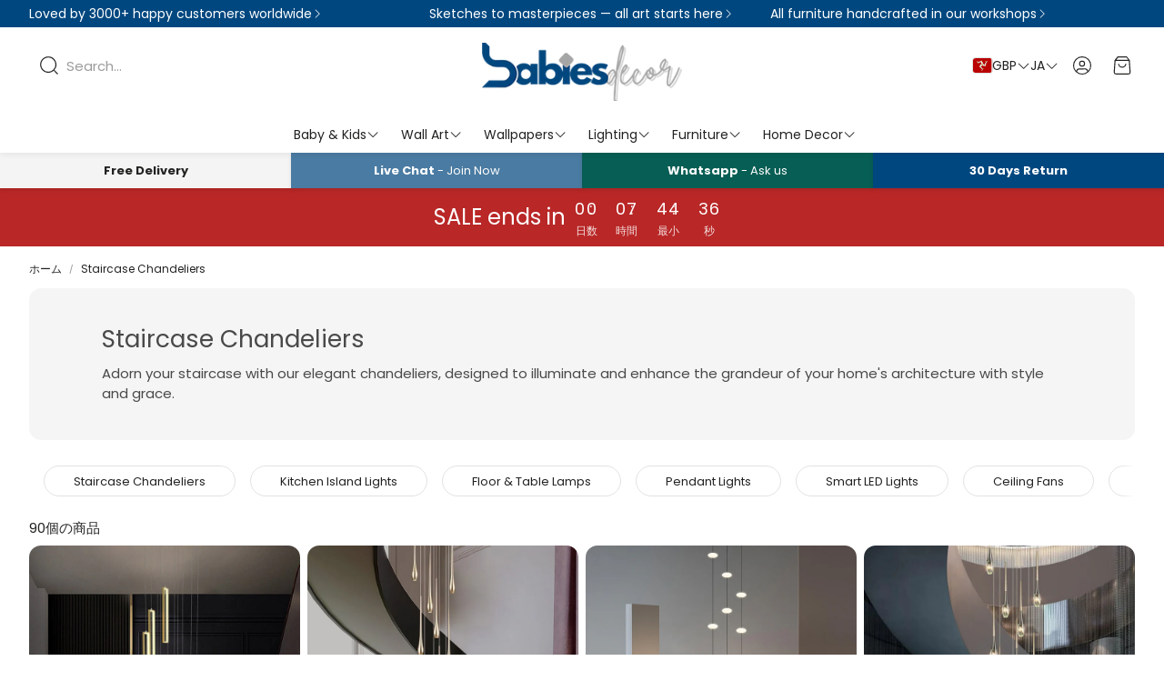

--- FILE ---
content_type: text/css
request_url: https://www.babiesdecor.com/cdn/shop/t/53/assets/section-countdown.css?v=80267234053712666061769381773
body_size: -96
content:
.wt-countdown-section{background:var(--wt-bg);color:var(--wt-text);padding:18px 12px}.wt-countdown-section .headline,.wt-countdown-section .headline__title{color:var(--color-custom-text, var(--color-headings-text, var(--color-text)))}.wt-countdown-section .headline__title,.wt-countdown-section .headline--rich h1,.wt-countdown-section .headline--rich h2,.wt-countdown-section .headline--rich h3,.wt-countdown-section .headline--rich h4,.wt-countdown-section .headline--rich h5,.wt-countdown-section .headline--rich h6,.wt-countdown-section .headline--rich p{padding-bottom:calc(var(--gap, 8px) * 1)}.wt-countdown-section__inner{margin:0 auto;text-align:center;display:flex;flex-direction:row;flex-wrap:wrap;justify-content:center;gap:calc(var(--gap, 8px) * 2)}.wt-countdown-section__inner .headline{width:100%}.wt-countdown-section__button{margin-block:0}@media (min-width: 1200px){.wt-countdown-section[data-layout=vertical] .wt-countdown-section__inner{flex-direction:column;align-items:center}.wt-countdown-section[data-layout=vertical] .headline{margin-bottom:calc(var(--gap, 8px) * 1)}.wt-countdown-section[data-layout=horizontal] .wt-countdown-section__inner{align-items:center;justify-content:center;gap:calc(var(--gap, 8px) * 2)}.wt-countdown-section[data-layout=horizontal] .wt-countdown-section__inner .headline{width:auto;max-width:40%;text-align:right}.wt-countdown-section[data-layout=horizontal] .wt-countdown-section__timer{margin-inline-start:var(--wt-timer-spacing-left);margin-inline-end:var(--wt-timer-spacing-right)}.wt-countdown-section[data-layout=horizontal] .wt-countdown-section__timer[data-show-labels=false]{margin-bottom:0}.wt-countdown-section[data-layout=horizontal] .wt-countdown-section__timer[data-show-labels=false] .wt-counter__item__label{display:none}.wt-countdown-section[data-layout=horizontal] .headline,.wt-countdown-section[data-layout=horizontal] .headline__title{padding:0;margin:0}}.wt-countdown-section__cta{display:flex;flex-direction:column;justify-content:center}.wt-countdown-section__timer{display:inline-flex;color:var(--color-custom-text)}.wt-countdown-section__timer .wt-countdown-timer__display{display:inline-flex;flex-wrap:nowrap}.wt-countdown-section__timer .wt-counter__item{display:inline-flex;flex-direction:column;align-items:center;justify-content:center;margin:0!important;flex-shrink:1!important}.wt-countdown-section__timer .wt-counter__item__value{font-size:calc(100% * var(--wt-timer-scale-mobile));line-height:1;padding:6px 10px;background:var(--color-counter-value-bg, transparent);border-radius:var(--border-radius);color:var(--wt-text)}@media (max-width: 599px){.wt-countdown-section__timer .wt-counter__item__value{padding-inline:calc(var(--gap, 8px) * .5);min-width:max(2.5ch + 1 * var(--gap),var(--wt-timer-mobile-number-width, 0))}}@media (min-width: 1200px){.wt-countdown-section__timer .wt-counter__item__value{font-size:calc(100% * var(--wt-timer-scale));min-width:calc(2.5ch + 2 * var(--gap))}}.wt-countdown-section__timer .wt-counter__item__label{margin-top:2px;font-size:1rem!important;color:var(--wt-text);opacity:.85}@media (min-width: 1200px){.wt-countdown-section__timer .wt-counter__item__label{font-size:1.2rem!important;margin-top:0}}.wt-countdown-section__timer[data-show-labels=false] .wt-counter__item__label{display:none}
/*# sourceMappingURL=/cdn/shop/t/53/assets/section-countdown.css.map?v=80267234053712666061769381773 */


--- FILE ---
content_type: text/css
request_url: https://www.babiesdecor.com/cdn/shop/t/53/assets/block-countdown-timer.css?v=65900175569495506301769381749
body_size: -95
content:
.wt-countdown-timer__display{--font-timer-size: 3rem;font-family:var(--font-timer);font-size:min(var(--font-timer-size) * var(--font-timer-scale, 1),var(--font-timer-size) + 13.5vw)}@media (min-width: 900px){.wt-countdown-timer__display{font-size:min(var(--font-timer-size) * var(--font-timer-scale-desk, 1),var(--font-timer-size) + 13.5vw)}}.wt-countdown-timer__error{background:red;color:#ff0;font-weight:700;padding:10px}.wt-countdown-timer__error:empty{display:none}.wt-counter__item{display:inline-flex;align-items:center;white-space:nowrap}.wt-counter__item__label,.wt-counter__item__value{display:inline-block}[data-long-labels] .wt-countdown-timer__display{display:flex;justify-content:center;gap:calc(var(--gap, 8px) * 2)}.hero__overlay__content--left [data-long-labels] .wt-countdown-timer__display{justify-content:flex-start}.hero__overlay__content--right [data-long-labels] .wt-countdown-timer__display{justify-content:flex-end}.hero__overlay__content--left [data-long-labels] .wt-countdown-timer__display .wt-counter__item,.hero__overlay__content--right [data-long-labels] .wt-countdown-timer__display .wt-counter__item{flex-shrink:1;flex-grow:0}@media (min-width: 900px){[data-long-labels] .wt-countdown-timer__display{gap:calc(var(--gap, 8px) * 4)}}[data-long-labels] .wt-counter__item{flex-grow:1;flex-shrink:0;flex-basis:25%;flex-direction:column;margin-bottom:calc(var(--gap, 8px) * 1);justify-content:center}[data-long-labels] .wt-counter__item:not(:first-child) .wt-counter__item__value{position:relative}[data-long-labels] .wt-counter__item:not(:first-child) .wt-counter__item__value:before{content:":";position:absolute;width:calc(var(--gap, 8px) * 2);text-align:center;left:0;margin-left:calc(var(--gap, 8px) * -2);display:block}@media (min-width: 900px){[data-long-labels] .wt-counter__item:not(:first-child) .wt-counter__item__value:before{width:calc(var(--gap, 8px) * 4);margin-left:calc(var(--gap, 8px) * -4)}}[data-long-labels] .wt-counter__item__value{line-height:1;width:100%;letter-spacing:.07em;text-align:center}[data-long-labels] .wt-counter__item__label{text-transform:uppercase;font-family:var(--font-base);font-size:25%}
/*# sourceMappingURL=/cdn/shop/t/53/assets/block-countdown-timer.css.map?v=65900175569495506301769381749 */


--- FILE ---
content_type: text/css
request_url: https://www.babiesdecor.com/cdn/shop/t/53/assets/collection-banner.css?v=148990838974342928051769381750
body_size: -647
content:
.collection-banner [data-adapt=fixed] .hero__pic{height:100%;position:static}.collection-banner [data-adapt=fixed] .hero__pic-container{position:relative;min-height:var(--section-height)}@media (min-width: 900px){.collection-banner [data-adapt=fixed] .hero__pic-container{min-height:var(--section-height-desk)}}.collection-banner [data-adapt=fixed] .hero__img{height:100%;width:100%;position:absolute}
/*# sourceMappingURL=/cdn/shop/t/53/assets/collection-banner.css.map?v=148990838974342928051769381750 */


--- FILE ---
content_type: text/css
request_url: https://www.babiesdecor.com/cdn/shop/t/53/assets/section-apps.css?v=153447509079423052031769381771
body_size: -165
content:
.wt-apps .spr-container{border:0;padding:0}.wt-apps .spr-button{background:var(--color-button-secondary-background);color:var(--color-button-secondary-text);border-color:var(--color-button-secondary-border);padding-left:calc(var(--gap, 8px) * 3);padding-right:calc(var(--gap, 8px) * 3);padding-top:calc(var(--gap, 8px) * 2);padding-bottom:calc(var(--gap, 8px) * 2);font-size:var(--font-button-size);font-family:var(--font-button);font-style:var(--font-button-style);font-weight:var(--font-button-weight);text-transform:var(--font-button-transform, none);letter-spacing:var(--font-button-letter-spacing, normal);text-align:center;text-decoration:none;display:inline-flex;justify-content:center;align-items:center;border:1px solid;border-radius:var(--border-radius-button);-webkit-appearance:none;cursor:pointer;transition:background .3s ease-in,color .3s ease-in}@media (hover: hover){.wt-apps .spr-button:hover{background:var(--color-button-secondary-background-hover);color:var(--color-button-secondary-text-hover)}}.wt-apps .spr-button[disabled]{opacity:.4;cursor:not-allowed}.wt-apps .spr-button-primary{background:var(--color-button-primary-background);color:var(--color-button-primary-text);border-color:transparent}@media (hover: hover){.wt-apps .spr-button-primary:hover{background:var(--color-button-primary-background-hover);border-color:transparent;color:var(--color-button-primary-text-hover)}}.wt-apps .spr-button-primary.loading{color:transparent}.wt-apps .spr-button-secondary{background:var(--color-button-secondary-background);color:var(--color-button-secondary-text);border-color:var(--color-button-secondary-border)}@media (hover: hover){.wt-apps .spr-button-secondary:hover{background:var(--color-button-secondary-background-hover);color:var(--color-button-secondary-text-hover)}}.wt-apps .spr-form-label{margin-left:var(--border-radius)}.wt-apps .spr-form-input-text,.wt-apps .spr-form-input-textarea,.wt-apps .spr-form-input-email{font-size:max(1.6rem,var(--font-base-size));height:var(--input-height);border:1px solid var(--color-input-border);border-radius:var(--border-radius);background:var(--color-input-bg);padding:calc(var(--gap, 8px) * 1) calc(var(--gap, 8px) * 1.5);line-height:var(--font-base-line-height, normal)}@media (min-width: 1200px){.wt-apps .spr-form-input-text,.wt-apps .spr-form-input-textarea,.wt-apps .spr-form-input-email{font-size:var(--font-base-size)}}.wt-apps .spr-starrating{display:inline-flex;align-items:center}.wt-apps .spr-stars [role=img]{display:inline-flex}.wt-apps .spr-summary-starrating{margin:auto}.wt-apps [data-block-handle=star_rating]{display:flex}.wt-apps__wrapper{max-width:var(--site-max-width);padding-left:calc(var(--gap, 8px) * 2);padding-right:calc(var(--gap, 8px) * 2);margin-left:auto;margin-right:auto}@media (min-width: 1200px){.wt-apps__wrapper{padding-left:calc(calc(var(--gap, 8px) * 2) + calc(var(--gap, 8px) * 2));padding-right:calc(calc(var(--gap, 8px) * 2) + calc(var(--gap, 8px) * 2))}}@media (min-width: 1800px){.wt-apps__wrapper{max-width:var(--site-max-width-big)}}.wt-apps__wrapper--compact{max-width:var(--post-max-width)}
/*# sourceMappingURL=/cdn/shop/t/53/assets/section-apps.css.map?v=153447509079423052031769381771 */


--- FILE ---
content_type: text/javascript
request_url: https://www.babiesdecor.com/cdn/shop/t/53/assets/localization-drawer.js?v=172087887570331147461769381759
body_size: 825
content:
class LocalizationDrawer extends HTMLElement{constructor(){super(),this.drawerClass="wt-localization-drawer",this.drawer=this,this.classDrawerActive=`${this.drawerClass}--open`,this.pageOverlayClass="wt-localization-drawer-overlay",this.activeOverlayBodyClass=`${this.pageOverlayClass}-on`,this.body=document.body,this.triggerQuery=[".wt-localization-trigger",".wt-localization-drawer__close",`.${this.pageOverlayClass}`].join(", "),this.isOpen=!1,this.mainTrigger=document.querySelector(".wt-header__localization-trigger")||null,this.lastOpenerEl=null,this.selectors={tabContent:".wt-localization-drawer__tab__content",activeTabContent:".wt-localization-drawer__tab__content.is-active",focusable:'a[href], button:not([disabled]), input:not([disabled]):not([type="hidden"]), select:not([disabled]), textarea:not([disabled]), [tabindex]:not([tabindex="-1"])'}}connectedCallback(){this.init(),this.inert=!0,this.setAttribute("aria-hidden","true")}storeOpenerElement(triggerEl){const candidate=triggerEl||document.activeElement;candidate&&candidate instanceof HTMLElement?this.lastOpenerEl=candidate:this.lastOpenerEl=null}restoreFocusToOpener(){const el=this.lastOpenerEl;if(!el||!document.contains(el)||el.hasAttribute("disabled"))return!1;try{return el.focus(),this.lastOpenerEl=null,!0}catch{return!1}}getGlobalFocusableElements(){return Array.from(this.querySelectorAll(this.selectors.focusable)).filter(el=>!(el.offsetParent===null||el.closest(this.selectors.tabContent)))}getActiveTabFocusableElements(){const activePanel=this.querySelector(this.selectors.activeTabContent);return activePanel?Array.from(activePanel.querySelectorAll(this.selectors.focusable)).filter(el=>el.offsetParent!==null):[]}getAllowedFocusableElements(){return[...this.getGlobalFocusableElements(),...this.getActiveTabFocusableElements()]}temporaryHideFocusVisible(){document.body.classList.add("no-focus-visible"),setTimeout(()=>{document.body.classList.remove("no-focus-visible")},200)}onToggle(){if(this.hasAttribute("open"))this.removeAttribute("open"),this.isOpen=!1,this.inert=!0,this.setAttribute("aria-hidden","true"),requestAnimationFrame(()=>{!this.restoreFocusToOpener()&&this.mainTrigger&&this.mainTrigger.focus()});else{this.setAttribute("open",""),this.isOpen=!0,this.inert=!1,this.setAttribute("aria-hidden","false");const closeBtn=this.querySelector(".wt-localization-drawer__close");closeBtn&&closeBtn.focus()}this.temporaryHideFocusVisible()}toggleDrawerClasses(){this.onToggle(),this.drawer.classList.toggle(this.classDrawerActive),this.body.classList.toggle(this.activeOverlayBodyClass)}setActiveTab(tabKey){const tabTriggers=this.querySelectorAll(".wt-localization-drawer__tab__trigger"),tabContents=this.querySelectorAll(".wt-localization-drawer__tab__content");tabTriggers.forEach(t=>t.classList.remove("wt-localization-drawer__tab__trigger--active")),tabContents.forEach(c=>c.classList.remove("is-active"));const matchingTrigger=this.querySelector(`[data-tab-target="${tabKey}"]`);matchingTrigger&&matchingTrigger.classList.add("wt-localization-drawer__tab__trigger--active");const matchingContent=this.querySelector(`[data-tab-content="${tabKey}"]`);matchingContent&&matchingContent.classList.add("is-active")}init(){this.addEventListener("keydown",e=>{if(!this.isOpen)return;const isTab=e.key==="Tab"||e.keyCode===9||e.code==="Tab";if((e.key==="Escape"||e.keyCode===27||e.code==="Escape")&&(e.preventDefault(),this.toggleDrawerClasses()),!isTab)return;const focusables=this.getAllowedFocusableElements();if(!focusables.length)return;const first=focusables[0],last=focusables[focusables.length-1];if(!focusables.includes(document.activeElement)){e.preventDefault(),first.focus();return}e.shiftKey&&document.activeElement===first?(e.preventDefault(),last.focus()):!e.shiftKey&&document.activeElement===last&&(e.preventDefault(),first.focus())}),document.querySelectorAll(this.triggerQuery).forEach(trigger=>{trigger.addEventListener("click",e=>{e.preventDefault(),this.storeOpenerElement(e.currentTarget);const openTab=trigger.dataset.openDrawer;openTab&&this.setActiveTab(openTab),this.toggleDrawerClasses()})});const searchInput=this.querySelector(".wt-localization-drawer__search-country__input");searchInput&&searchInput.addEventListener("input",()=>{const searchValue=searchInput.value.toLowerCase().trim();this.querySelectorAll(".country-selector__item").forEach(item=>{const countryName=(item.dataset.filterName||"").toLowerCase();item.style.display=countryName.includes(searchValue)?"":"none"})});const tabTriggers=this.querySelectorAll(".wt-localization-drawer__tab__trigger"),tabContents=this.querySelectorAll(".wt-localization-drawer__tab__content");tabTriggers.forEach(trigger=>{trigger.addEventListener("click",e=>{e.preventDefault(),tabTriggers.forEach(t=>t.classList.remove("wt-localization-drawer__tab__trigger--active")),tabContents.forEach(c=>c.classList.remove("is-active")),trigger.classList.add("wt-localization-drawer__tab__trigger--active");const targetKey=trigger.dataset.tabTarget,matchedContent=this.querySelector(`[data-tab-content="${targetKey}"]`);matchedContent&&matchedContent.classList.add("is-active")})});const countryForm=document.querySelector("#DrawerCountryForm");if(countryForm){const countryInput=countryForm.querySelector('[name="country_code"]');this.querySelectorAll(".country-selector__trigger").forEach(link=>{link.addEventListener("click",e=>{e.preventDefault(),countryInput.value=link.dataset.value,countryForm.submit()})})}const languageForm=this.querySelector("form#DrawerLanguageForm");languageForm&&languageForm.querySelectorAll('input[name="language_code"]').forEach(radio=>{radio.addEventListener("change",()=>{languageForm.submit()})})}}customElements.define("localization-drawer",LocalizationDrawer);
//# sourceMappingURL=/cdn/shop/t/53/assets/localization-drawer.js.map?v=172087887570331147461769381759


--- FILE ---
content_type: text/javascript
request_url: https://www.babiesdecor.com/cdn/shop/t/53/assets/countdown-timer.js?v=170450557693358482211769381753
body_size: 25
content:
customElements.get("countdown-timer")||customElements.define("countdown-timer",class extends HTMLElement{constructor(){super(),this.updateCountdown=this.updateCountdown.bind(this)}connectedCallback(){if(this._initProperties(),!this.timerDisplay){console.error("Timer display element not found.");return}if(isNaN(this.endDate)){this.timerError&&(this.timerError.innerHTML=`${this.translations.invalidDate}`);return}this.updateCountdown(),this.interval=setInterval(this.updateCountdown,1e3)}updateCountdown(){const now=new Date().getTime(),distance=this.endDate-now;if(distance<0){this.timerDisplay.innerHTML=`<span class="expired-message">${this.expiredMessage}</span>`,clearInterval(this.interval);return}const days=String(Math.floor(distance/(1e3*60*60*24))).padStart(2,"0"),hours=String(Math.floor(distance%(1e3*60*60*24)/(1e3*60*60))).padStart(2,"0"),minutes=String(Math.floor(distance%(1e3*60*60)/(1e3*60))).padStart(2,"0"),seconds=String(Math.floor(distance%(1e3*60)/1e3)).padStart(2,"0");this.timerDisplay.innerHTML=`
          <div class="wt-counter__item">
            <div class="wt-counter__item__value">${days}</div>
            <div class="wt-counter__item__label">${this.translations.days}</div>
          </div>
          <div class="wt-counter__item">
            <div class="wt-counter__item__value">${hours}</div>
            <div class="wt-counter__item__label">${this.translations.hours}</div>
          </div>
          <div class="wt-counter__item">
            <div class="wt-counter__item__value">${minutes}</div>
            <div class="wt-counter__item__label">${this.translations.minutes}</div>
          </div>
          <div class="wt-counter__item">
            <div class="wt-counter__item__value">${seconds}</div>
            <div class="wt-counter__item__label">${this.translations.seconds}</div>
          </div>`}disconnectedCallback(){clearInterval(this.interval)}_initProperties(){const endDateString=this.getAttribute("end-date");this.endDate=Date.parse(endDateString.replace(/-/g,"/")),this.expiredMessage=this.getAttribute("expired-message"),this.timerDisplay=this.querySelector(".wt-countdown-timer__display"),this.timerError=this.querySelector(".wt-countdown-timer__error");const useLongLabels=this.hasAttribute("data-long-labels");this.translations={days:useLongLabels?this.getAttribute("data-translation-days-long"):this.getAttribute("data-translation-days")||"d",hours:useLongLabels?this.getAttribute("data-translation-hours-long"):this.getAttribute("data-translation-hours")||"h",minutes:useLongLabels?this.getAttribute("data-translation-minutes-long"):this.getAttribute("data-translation-minutes")||"m",seconds:useLongLabels?this.getAttribute("data-translation-seconds-long"):this.getAttribute("data-translation-seconds")||"s",invalidDate:this.getAttribute("data-translation-invalid-date")||"Invalid date format. Please enter the date and time in the format YYYY-MM-DD HH:MM."}}});
//# sourceMappingURL=/cdn/shop/t/53/assets/countdown-timer.js.map?v=170450557693358482211769381753


--- FILE ---
content_type: text/javascript
request_url: https://www.babiesdecor.com/cdn/shop/t/53/assets/secondary-nav.js?v=75105764089573719751769381771
body_size: -153
content:
import Swiper from"./swiper-bundle.esm.browser.min.js";customElements.get("secondary-nav")||customElements.define("secondary-nav",class extends HTMLElement{constructor(){super()}connectedCallback(){this.scrollableElement=this.querySelector(".secondary-navigation__ul"),this.container=this.querySelector(".secondary-navigation"),this.swiperEl=this.querySelector(".swiper"),this.dataCenterSlides=this.dataset.centerSlides==="",this.initSwiper()}initSwiper(){const scrollToActiveSlide=swiperEvent=>{const activeClass="secondary-navigation__swiper-slide--active",activeSlideIndex=[...swiperEvent.slides].findIndex(el=>el.classList.contains(activeClass));if(activeSlideIndex){const speed=activeSlideIndex*220;swiperEvent.slideTo(activeSlideIndex,speed,!0)}},centerSlides=swiperEvent=>{const shouldBeCentered=swiperEvent.snapGrid.length===1&&swiperEvent.snapGrid[0]===-0;swiperEvent.wrapperEl.classList.toggle("secondary-navigation__swiper-wrapper--center",shouldBeCentered)};this.swiper=new Swiper(this.swiperEl,{loop:!1,slidesPerView:"auto",spaceBetween:0,init:!1,navigation:{nextEl:this.querySelector(".swiper-button-next"),prevEl:this.querySelector(".swiper-button-prev")}}),this.swiper.on("afterInit",scrollToActiveSlide),this.dataCenterSlides&&(this.swiper.on("init",centerSlides),this.swiper.on("resize",centerSlides)),this.swiper.init()}disconnectedCallback(){this.swiper?.destroy(!0,!0)}});
//# sourceMappingURL=/cdn/shop/t/53/assets/secondary-nav.js.map?v=75105764089573719751769381771


--- FILE ---
content_type: text/javascript
request_url: https://cdn.shopify.com/extensions/019c0005-7725-75a9-b428-02e851df7d76/custom-calculator-functions-816/assets/customsizeprice.min.js?v=14.38
body_size: 22623
content:
function ngsUploadImageFIle(e){let t=document.getElementById("upload").files[0],n=document.querySelector(".product__media"),i=n.querySelector(".upload-block");if(i&&i.remove(),t){let a=new FileReader;a.onload=function(i){let a=t.type.split("/")[0];if("image"===a){let s=document.createElement("div");s.className="upload-block",s.id="upload-block";let r=document.createElement("img");r.src=i.target.result,r.id="ngs-uploaded-img",r.alt="Uploaded Image",r.style.height="100%",""!=e?(s.style.cssText=e,r.style.width="100%"):r.style.maxWidth="100%",s.appendChild(r),n.appendChild(s)}else alert("The selected file is not an image.")},a.readAsDataURL(t)}else alert("No file selected.")}document.addEventListener("DOMContentLoaded",async function(){!("qqx2gb-w1.myshopify.com"==Shopify.Shop||window.location.href.includes("carpetplanet.in")||window.location.href.includes("carpetplanet.co"))&&window.location.pathname.includes("/products/")&&await e();async function e(){let e=!1,t=new Image;var n="";let i=document.getElementById("ngs-image"),a=document.getElementById("ngs-selection"),s=document.getElementById("ngs-width-input"),r=document.getElementById("ngs-height-input"),l=document.getElementById("ngs-preview-btn"),o=document.getElementById("ngs-preview"),u=document.getElementById("ngs-mirror-toggle"),c=document.querySelector(".ngs-container"),d=document.getElementById("ngs-measure_type"),p=document.querySelector(".ngs-top-image-repeat"),g=null,m=!1,h=null,f,y,v,_,w,b,x=!1,S=!1,E=!1,q="",I=window.location.origin,C=Shopify.shop,T=null,B=!1,L=null,M=0,k=0,R=0,P=!1,A=!1,H=0,N=0,D=0,z=0,j=0,F=null,W=null,O=null,U=null,V=null,G=0,X=0,Y=0,Z=0,Q="",J="https://customsizeprices.com/apps/",K=0,ee=0;window.NGSImageData={width:0,height:0,get aspectRatio(){if(0===this.height)return 0;return this.width/this.height}};let et={"ngs-top-center":["top"],"ngs-bottom-center":["bottom"],"ngs-left-center":["left"],"ngs-right-center":["right"]},en=[80,90,100,120,130,140];var ei=[],ea="";let es=!1;function er(e,t,n,i){let a=0;return a=e/t>n/i?n/e:i/t,{width:e*=a,height:t*=a}}async function el(e){return new Promise((t,n)=>{let i=new Image;i.src=e,i.onload=()=>t(i),i.onerror=n})}async function eo(){(p=document.querySelector(".ngs-top-image-repeat"))&&(g=p.querySelector(".ngs-actual-image-repeat")),h=document.querySelector(".ngs-grid-panel-lines");let e=await el(q),t=e.naturalWidth,n=e.naturalHeight;K=t,ee=n,window.NGSImageData.width=t,window.NGSImageData.height=n;let i=e=>37.795275591*e;window.addEventListener("load",function e(){let t=parseInt(s.value),n=parseInt(r.value),a=i(t),l=i(n);a=Math.min(a,820),l=Math.min(l,410),p.style.width=`${a}px`,p.style.height=`${l}px`,g.style.backgroundImage=`url(${imageUrl})`,ed()})}function eu(e){return 37.795275591*e}function ec(e,t){let n=parseFloat(e);return"inch"===t?2.54*n:n}function ed(){let e=parseFloat(s.value),t=parseFloat(r.value);var n=410,i=410;e*=37.795275591,t*=37.795275591;var a=820,l=410;let o=820;if("subforma.myshopify.com"==C&&(screen.width>1500?(i=n=(o=960)/2,l=n,a=o):screen.width>1300&&(i=n=(o=870)/2,l=n,a=o)),screen.width<o){let u=document.querySelector(".ngs-cal-modal");u&&(a=u.offsetWidth||parseFloat(window.getComputedStyle(u).width))}var c,p=e*n/t;i=p>a?a/p*l:l,"1"==W.isRepeatImageButSingleImage&&parseFloat(s.value)==parseFloat(r.value)*window.NGSImageData.aspectRatio&&p<=a&&(i=p/window.NGSImageData.aspectRatio),c=100*i;let m=document.querySelector(".ngs-top-image-repeat");m.style.width=`${p}px`,m.style.height=`${i}px`,"1"==W.isRepeatImageButSingleImage&&function e(t,n){let i=document.querySelector(".ngs-actual-image-repeat"),a=i.clientHeight,s=a/ee,r=K*s,l=eg(t);r<i.clientWidth&&n>l&&(t.style.width=`${r}px`,g.style.backgroundPositionX="0px")}(m,p),function e(t){if("subforma.myshopify.com"!=C)return;let n=document.getElementById("patternScale"),i=document.querySelector(".ngs-actual-image-repeat");if(!i)return;let a=100;n&&(a=Number(n.value));let s=Number(a/100||1),r=t/ee,l=K*r*s,o=ee*r*s;i.style.backgroundRepeat="repeat",i.style.backgroundSize=`${l}px ${o}px`}(i);let f=eg(m),y=ec(parseFloat(s.value),d.value),v=Math.ceil(parseInt(y)/100);h.style.backgroundSize=Math.min(p,f)/v+"px"}function ep(e){let t=document.getElementById("divRepeatImageContainer"),n=document.querySelector(".ngs-top-image-repeat"),i=n.clientWidth,a=n.clientHeight,s=K/ee,r=a*s;if(r<=i+2)return;let l=e-H,o=z+l;N=Math.min(0,Math.max(i-r,o)),t.style.backgroundPositionX=`${N}px`}function eg(e){if(!e)return 0;let t=getComputedStyle(e),n=t.maxWidth;if("none"===n)return 0;if(n.endsWith("%")){let i=e.parentElement;if(!i)return 0;let a=i.getBoundingClientRect().width,s=parseFloat(n);return a*s/100}return n.endsWith("px")?parseFloat(n):e.getBoundingClientRect().width}function em(e){}function eh(){if("subforma.myshopify.com"==C){let e=document.querySelector("#divRepeatImageContainer");e.classList.contains("mirror1")?(e.classList.remove("mirror1"),u.textContent="Mirror Off"):(e.classList.add("mirror1"),u.textContent="Mirror On"),D=0,ef()}else i.classList.contains("mirror")?(i.classList.remove("mirror"),u.textContent="Mirror Off"):(i.classList.add("mirror"),u.textContent="Mirror On"),eE()}function ef(){let e=g.offsetWidth,t=g.parentElement.offsetWidth;g.style.backgroundPositionX=`${(e-t)/2-D}px`}function ey(e){if("subforma.myshopify.com"==C){var t;A=!0,H=t=e,z=D,document.body.style.userSelect="none";return}A=!0,H=e,z=N,document.body.style.userSelect="none"}function e$(e){if("subforma.myshopify.com"==C){!function e(t){if(!A)return;if("1"==W.isRepeatImageButSingleImage){ep(t);return}let n=!1;document.querySelector("#divRepeatImageContainer").classList.contains("mirror1")&&(n=!0);let i=t-H,a=z+(n?i:-i),s=function e(){let t=g.offsetWidth,n=g.parentElement.offsetWidth,i=(t-n)/2;return{min:-i,max:i}}();D=a=Math.max(s.min,Math.min(s.max,a)),ef()}(e);return}if(!A)return;if("1"==W.isRepeatImageButSingleImage){ep(e);return}let t=e-H,n=z+t;N=Math.min(0,n),g.style.backgroundPositionX=`${N}px`}function ev(){A=!1,document.body.style.userSelect=""}async function e_(){"0"!=W.isImageVisualiser&&(!1==m?(await eo(),m=!0,ed(),"subforma.myshopify.com"==C&&ef()):ed())}function ew(){if("0"==W.isImageVisualiser)return;if("1"==W.isImageAlwaysFull){!function e(){if("0"==W.isImageVisualiser)return;let t=parseInt(s.value,10),n=parseInt(r.value,10);if(isNaN(t)||isNaN(n))return;let l=i.getBoundingClientRect(),o=l.height,u=o*(t/n),c=document.querySelector(".ngs-container"),d=c.getBoundingClientRect();u>d.width&&(u=d.width),a.style.width=`${u}px`,a.style.height=`${o}px`,a.style.left="0px",a.style.top="0px",a.style.display="block",ex()}();return}let e=parseFloat(s.value,10),t=parseFloat(r.value,10);if(isNaN(e)||isNaN(t))return;let n=i.getBoundingClientRect(),l=i.parentElement.getBoundingClientRect(),o=e/t,u,c;o>n.width/n.height?c=(u=n.width)/o:u=(c=n.height)*o,u=Math.min(u,l.width),c=Math.min(c,l.height),a.style.width=`${u}px`,a.style.height=`${c}px`,a.style.left="0px",a.style.top="0px",a.style.display="block",ex(),"1"==W.isImageWidthPanels&&window.updatePanelLines(a)}function eb(e){e.preventDefault();let t="touchstart"===e.type,n=t?e.touches[0].clientX:e.clientX,l=t?e.touches[0].clientY:e.clientY;function o(e){if(!S)return;let t="touchmove"===e.type?e.touches[0].clientX:e.clientX,n="touchmove"===e.type?e.touches[0].clientY:e.clientY,l=i.parentElement.getBoundingClientRect(),o=a.getBoundingClientRect(),u,c,d=t-f,p=n-y,g=o.width>=l.width,m=o.height>=l.height;g&&m&&(P?m=!1:g=!1),g?(c=Math.min(Math.max(b+p,50),l.height-(parseInt(a.style.top,10)||0)),u=w):m?(u=Math.min(Math.max(w+d,50),l.width-(parseInt(a.style.left,10)||0)),c=b):(u=Math.min(Math.max(w+d,50),l.width-(parseInt(a.style.left,10)||0)),c=Math.min(Math.max(b+p,50),l.height-(parseInt(a.style.top,10)||0))),u=Math.min(u,l.width-(parseInt(a.style.left,10)||0)),c=Math.min(c,l.height-(parseInt(a.style.top,10)||0)),a.style.width=`${u}px`,a.style.height=`${c}px`,s.value=parseInt(a.style.width,10),r.value=parseInt(a.style.height,10)}function u(e){e.preventDefault(),S=!1,document.removeEventListener("mousemove",o),document.removeEventListener("mouseup",u),document.removeEventListener("touchmove",o),document.removeEventListener("touchend",u),ex()}f=n,y=l,w=parseInt(document.defaultView.getComputedStyle(a).width,10),b=parseInt(document.defaultView.getComputedStyle(a).height,10),S=!0,document.addEventListener("mousemove",o),document.addEventListener("mouseup",u),document.addEventListener("touchmove",o),document.addEventListener("touchend",u)}function ex(){let e=i.parentElement.getBoundingClientRect(),t=a.getBoundingClientRect(),n=t.width>=e.width,l=t.height>=e.height;n||l||(s>r?n=!0:l=!0),n&&l&&(P?n=!1:l=!1),Object.keys(et).forEach(e=>{let t=a.querySelector(`.${e}`);null!=t&&(t.style.display="none")}),Object.keys(et).forEach(i=>{let s=a.querySelector(`.${i}`);null!=s&&(n?(P=!0,i.includes("ngs-top-center")||i.includes("ngs-bottom-center")?s.style.display="block":s.style.display="none"):l&&(t.height>=e.height?(P=!1,i.includes("ngs-left-center")||i.includes("ngs-right-center")?s.style.display="block":s.style.display="none"):i.includes("ngs-top-center")||i.includes("ngs-bottom-center")?s.style.display="block":s.style.display="none"))})}function eS(){if("0"==W.isImageVisualiser)return;let e=i.getBoundingClientRect(),t=a.getBoundingClientRect();i.parentElement.getBoundingClientRect();let n=i.naturalWidth/e.width,s=i.naturalHeight/e.height,r=(t.left-e.left)*n,l=(t.top-e.top)*s,o=t.width*n,u=t.height*s;return i.classList.contains("mirror")&&(r=i.naturalWidth-r-o),{x:r,y:l,width:o,height:u}}function eE(){"0"!=W.isImageVisualiser&&"0"!=W.isImageCrop&&(i.crossOrigin="Anonymous",ea=e9(i.src),i.onload=function(){let{x:e,y:t,width:n,height:a}=eS(),s=document.createElement("canvas");s.width=n,s.height=a;let r=s.getContext("2d");if(i.classList.contains("mirror")&&(r.translate(n,0),r.scale(-1,1)),function e(t){if("0"===W.filtersRequired)return;let n=document.querySelector(".ngs-filter-option:checked")?.value||"none";t.filter=n}(r),r.drawImage(i,e,t,n,a,0,0,s.width,s.height),"1"==W.isImageWidthPanels){let l=i.classList.contains("mirror");window.updatePreviewPanels(r,s,l)}o.src=s.toDataURL(ea,.2),function e(t){let n=window.innerWidth,i=window.innerHeight;t.onload=function(){let e=t.naturalWidth/t.naturalHeight;e>n/i?(t.style.width="100%",t.style.height="auto"):(t.style.width="auto",t.style.height="100%")}}(o)},i.onerror=function(){console.error("Error loading image.")},i.complete&&i.onload())}function e9(e){let t=e.split(".").pop().split(/[\?#]/)[0];switch(t){case"jpg":case"jpeg":return"image/jpeg";case"png":default:return"image/png";case"webp":return"image/webp";case"tif":case"tiff":return"image/tiff"}}async function eq(){if(W?.isSetQuantity!="1"){if("0"==W.isImageCrop)return await e_();if(null!=i&&i.complete){let e=i.naturalWidth,t=i.naturalHeight,n=window.innerWidth;window.innerHeight;let a=e/t,s,r;if(n<=1024)(r=Math.floor((s=Math.floor(.95*n))/a))>300&&(s=Math.floor((r=300)*a));else{let l=document.querySelector(".ngs-controls"),o=Math.min(l.offsetWidth,400),u=document.querySelector(".ngs-wrapper").offsetWidth;"papierpeint.myshopify.com"==C&&(o=Math.min(l.offsetWidth,500)),(r=Math.floor((s=Math.floor(u-o-20))/a))>590&&(s=Math.floor((r=590)*a))}c.style.maxWidth=`${s}px`,c.style.height=`${r}px`,ew()}else i.addEventListener("load",eq)}}function eI(){let e="";if("1"==W.isImageVisualiser){let t="file";"1"==W.isImageExternal&&(t="hidden"),e=`
            <div class="ngs-upload-div">
                <label for="ngs-photo">Upload Photo</label>
                <input required=""  id="ngs-photo" type="${t}" name="properties[Selected Image]">
                
            </div>
            `}let n="";"1"==W.splNotesRequired&&(n=` <input id="ngs_custom_spl_notes" type="hidden" name="properties[${W.splNotesText}]" 
            value="">`);let i="";"1"==W.isShapesRequired&&(W.shapeText="Shape:",i=` <input id="ngs_shape_type" type="hidden" name="properties[${W.shapeText}]" 
            value="">`);let a="";"1"==W.extraMarginHtml&&(a=` <input id="ngs_extra_margin" type="hidden" name="properties[${W.extraMarginText}]" 
                value="">`);let s="";"1"==W.filtersRequired&&(s=` <input id="ngs_image_color_option" type="hidden" name="properties[${W.filtersCaption}]" 
                value="">`);let r="";"1"==W.isGrommets&&(r=` <input id="ngs_prop_Grommets" type="hidden" name="properties[Grommets]" 
                value="">`);let l="";return"subforma.myshopify.com"==C&&(l=`
                <input id="ngs_mirror_option" type="hidden" name="properties[${W.mirrorText}]"
                 value="No">
                 <input id="ngs_panel_option" type="hidden" name="properties[${W.showPanelsText}]"
                 value="No">
                 <input id="ngs_scaling_option" type="hidden" name="properties[${W.patternScaleText}]"
                 value="100%">
                 
                 `),` <div>
        <input id="ngs_custom_final_price" type="hidden" name="properties[__ngs_customPrice]" 
        value="0">
        <input id="ngs_custom_price_product_text" type="hidden" name="properties[__ngs_customPriceProductText]" 
        value="${W.customPriceProductText}">
        <input id="ngs_product_base_price" type="hidden" name="properties[__ngs_productBaseCurrencyPrice]" 
        value="0">
        <input id="ngs_original_currency" type="hidden" name="properties[__ngs_originalCurrency]" 
        value="0">
        <input id="ngs_custom_final_custom_size" type="hidden" name="properties[${W.sizeText}]" 
                value="0">
        <input id="ngs_all_properties_data" type="hidden" name="properties[__ngs_all_properties_data]" 
                value="">
                ${i}
                ${a}
                ${s}
                ${r}
                ${l}
        </div> ${e} ${n}`}function eC(e){return`
                <select id="ngs-${e}-sub-inches" class="ng-sub-inch-select" >
                    <option value="0" disabled selected hidden>inch</option>
                    <option value="0">0</option>
                    <option value="1">1</option>
                    <option value="2">2</option>
                    <option value="3">3</option>
                    <option value="4">4</option>
                    <option value="5">5</option>
                    <option value="6">6</option>
                    <option value="7">7</option>
                    <option value="8">8</option>
                    <option value="9">9</option>
                    <option value="10">10</option>
                    <option value="11">11</option>
                </select>
           `}function e0(e){let t=e.toString();if(t.includes(".")){let n=t.split(".");if("0"===n[1]||"00"===n[1]||"000"===n[1])return n[0]}return t}function eT(e,t){e.widthText=W.mainWidthText,e.heightText=W.mainHeightText,t=eB(t),"1"===W.isDisplayMeasurementTypeInTop&&(e.widthText=`${e.widthText}(${eB(t)})`,e.heightText=`${e.heightText}(${eB(t)})`)}function e8(e,t,n,i){let a=document.getElementById(e),s=parseFloat(a.value);if(s<t?t>0&&(a.value=t):s>n&&n>0&&(a.value=n),"1"!=W.isCustomValidations||!1!==window.validateDimensionsNGS(i))"0"==W.isImageCrop&&e_(),tx()}function eB(e){return 0===e.length?e:e.charAt(0).toUpperCase()+e.slice(1)}function eL(){let t=W.measurementTypes.split(","),n="",i="",a="";if("1"==W.isShapesRequired&&(a=`<select id="ngs-shape-type">
                                   <option value="rectangle" >Rectangle</option>
                                   <option value="square" >Square</option>
                                   <option value="round" >Round</option>
                                 </select>`),t.length>1){Q=W.defaultMeasurementType,n="display:inline-block";let s=t[0].trim().toLowerCase(),r=t[1].trim().toLowerCase(),l={cm:"cm",inch:"Inch",m:"Meters",ft:"Feet"};"t"==W.multiMeasurementType&&(i=`
                            <div class="ngs-tog-measure-unit">
                                <div tabindex="0" class="ngs-msr">${l[s]||s}</div> 
                                <span data-current-value="${s}" class="ngs-measure-unit-toggle toggle"></span> 
                                <div tabindex="0" class="ngs-msr">${l[r]||r}</div>
                            </div>`)}let o="";t.some(e=>e.toLowerCase()===W.defaultMeasurementType.toLowerCase())||t.push(W.defaultMeasurementType);for(let u=0;u<t.length;u++){if(""==t[u])continue;let c="";W.defaultMeasurementType.toLowerCase()==t[u].toLowerCase()&&(c="selected"),o+=` <option ${c} value="${t[u]}">${eB(t[u])}</option>`}let d="";"sq ft"==W.priceUnitType?d="ft<sup>2</sup>":"sq meter"==W.priceUnitType&&(d="m<sup>2</sup>");let p="";"1"==W.splNotesRequired&&(p=` <div class="ngs-input-other-item ngs-spl-notes">
                                <label for="ngs-instructions">${W.splNotesText}</label>
                                <textarea id="ngs-spl-instructions" ></textarea>
                            </div>`);let g="";"1"==W.instructionRequired&&(g=`<div class="ngs-input-other-item ngs-div-instructions">
                    <label id="ngs-instructions">${W.instructionsContent}</label>
                </div>`);let m="";"1"==W.isTotalMeasurementsRequired&&(m=`<div class="ngs-input-other-item ngs-div-totalMeasurement">
            <label >${W.totalMeasurementText}
    
            <span id="ngs-total-measurement-value"></span> 
            </label>
                </div>`);let h=` <div class="ngs-input-other-item ngs-final-price ">
          <label >${W.totalText} <span id="ngs-final-price">${tS(0)}</span></label>
        </div>
      <div class="ngs-input-other-item ngs-actual-price">
          <label>(<span id="ngs-measure-price">${tS(k)}/ ${d}</span>)  </label>
      </div>`;"1"==W.isTotalSingleLine&&(h=` <div class="ngs-input-other-item ngs-total-section">
        <label >${W.totalText} <span id="ngs-final-price"> ${tS(0)}</span>
    
        <span id="ngs-measure-price">(${tS(k)}/ ${d})</span> 
        </label>
        </div>`);let f="";"fc28f4-d9.myshopify.com"==C&&(f='<div class="ngs-in-above-text">PERSONALIZZA LA TUA MISURA</div>');let y="";"d"==W.multiMeasurementType&&(y="display:inline-block");let v;return`  ${v="",W.headerText.trim().length>0&&(v=`<div class="ngs-top-header">${W.headerText.trim()}</div>`),W.headerDescription.trim().length>0&&(v=`${v}<div class="ngs-top-header-desc">${W.headerDescription.trim()}</div>`),v.length>0&&(v=`<div class="ngs-main-top-header">${v}</div>`),v}
                    ${function t(){if(0===U.length)return"";let n='<div class="ngs-preset-container" id="ngs-preset-container">';return e?(n+=en.map(e=>`
                    <button class="ngs-preset-button">${e}</button>
                `).join(""),n+="</div>"):(n+=U.map(e=>`
                <button class="ngs-preset-button">${e.width} X ${e.height}</button>
            `).join(""),n+="</div>")}()}
                    ${f}
                    ${function e(){if("0"==W.displayVariantsOnPopup)return"";let t=document.querySelector("fieldset.variant-picker__option");if(!t)return null;let n=t.cloneNode(!0);return document.addEventListener("click",function(e){let t=e.target.closest(".ngs-popup-content label.block-swatch");if(!t)return;let n=t.closest("fieldset");n&&(n.querySelectorAll("label.block-swatch").forEach(e=>{e.classList.remove("is-selected")}),t.classList.add("is-selected"))}),n.outerHTML}()}
                    ${a}
                    <div class="ngs-input-group "  style="${y}">
                    <div class="ngs-input-group-item ngs-measure-sec"  >
                        <label for="ngs-measure_type">${W.measureTypeText}</label>
                        <select id="ngs-measure_type" class="ngs-measure_types">

                            ${o}
                        </select>
                    </div>
                  
                   
                </div>
                ${i}
                ${function e(){let t="",n=W.defaultHeightValue;("D"===W.shapeType||"S"===W.shapeType||"1"===W.inputBoxes)&&(t="display:none");let i={widthText:"",heightText:""};eT(i,W.defaultMeasurementType);let a=Math.max(G="1"===O.isMinSizeEnable?O.minWidth:0,Math.min(X="1"===O.isMaxSizeEnable?O.maxWidth:1/0,W.defaultWidthValue));n=Math.max(Y="1"===O.isMinSizeEnable?O.minHeight:0,Math.min(Z="1"===O.isMaxSizeEnable?O.maxHeight:1/0,n)),1==W.inputBoxes&&(n=1);let s="",r="";"1"==O.isMinSizeEnable&&(O.minWidth>0&&(s=`Min:${G}`),O.minHeight>0&&(r=`Min:${Y}`)),"1"==O.isMaxSizeEnable&&(O.maxWidth>0&&(s=`${s} Max:${X}`),O.maxHeight>0&&(r=`${r} Max:${Z}`));let l="";"1"==W.showSideMeasures&&(l="ngs-side-measure-textbox");let o="";"1"==W.placeHoldersRequired&&(o=W.defaultMeasurementType.toLowerCase());let u=` <input id="ngs-width-input" type="number" step="0.01" min="0" value="${a}" class="ngs-dimension-input ${l}" placeholder="${o}"
        />`,c=`  <input id="ngs-height-input" type="number"  step="0.01" min="0" value="${n}" class="ngs-dimension-input ${l}"  placeholder="${o}"
        />`;"the-rugs-4968.myshopify.com1"==C&&(u=`
                        <select id="ngs-width-input" class="ngs-dimension-input ${l}">
                        <option value="100" selected >100</option>
                        <option value="200" >200</option>
                        </select>
                    `),"0"==W.doNotDisplayValues&&(u=` <input id="ngs-width-input" type="number" min="0" step="0.01"  class="ngs-dimension-input ${l}" placeholder="${o}"/>`,c=` <input id="ngs-height-input" type="number" min="0" step="0.01"  class="ngs-dimension-input ${l}"  placeholder="${o}" />`),"1"==W.showSideMeasures&&(u+=' <span class="ngs-side-measure">cm</span>',c+=' <span class="ngs-side-measure">cm</span>');let d="";["babiesdecor.myshopify.com","graffitiwallart.myshopify.com","a9a8a0-3.myshopify.com","834cf9-4.myshopify.com"].includes(C)&&(d='<p class="ngs-trim-text">Add extra  <span class="ngs-trim-value">5cm</span>  for coverage</p>');let p="";"1"==W.extraMarginHtml&&(p=`<div>
                    <label class="ngs-margin-toggle-wrapper">
                        <input type="checkbox" id="ngs-margin-toggle-input" class="ngs-margin-toggle-input" hidden>
                        <span class="ngs-margin-toggle"></span>
                        <span class="ngs-margin-toggle-text">${W.extraMarginText}</span>
                    </label>
                </div>`);let g="";if(W?.isSetQuantity=="1"&&(g=`
            <button  class="ngs-calculate-tiles-button">Calculate</button>
    
            <div class="ngs-tiles-container"  style="display: none;">
              <div class="tiles-calculate-box">
                <span class="ngs-tiles-label">Exact quantity:</span>
                <span  class="ngs-tiles-value ngs-exact-quantity-value"></span>
              </div>
              <div class="tiles-calculate-box">
                <span class="ngs-tiles-label">With 10% cutting waste:</span>
                <span class="ngs-tiles-value ngs-with-waste-value"></span>
              </div>
          </div>`),"1"==W.isInchesRequired){var m,h,f,y,v,_,w,b;return u=` <input id="ngs-width-input" type="number" min="0" step="1"  class="ngs-main-feet-input ngs-dimension-input ${l}" placeholder="${o}"/> ${eC("width")}`,c=` <input id="ngs-height-input" type="number" min="0" step="1"  class="ngs-main-feet-input ngs-dimension-input ${l}"  placeholder="${o}" /> ${eC("height")}`,m=i,h=u,f=s,y=t,v=c,_=r,w=g,`
            <div class="ngs-row">
                <div class="ngs-column ngs-main-feet-column">
                    <div class="ngs-dimension-main-input-group">
                        
                        <!-- Header Row -->
                        <div class="ngs-dimension-input-header-row" style="display: flex; gap: 10px;">
                            <div class="ngs-dimension-title ngs-width-title" style="flex: 1;">${m.widthText}</div>
                            <div class="ngs-dimension-title ngs-dimension-title-sub-inch" style="flex: 1;display:none">Inches</div>
                        </div>
                        
                        <!-- Input Row -->
                        <div class="ngs-dimension-input-row" style="display: flex; gap: 10px;">
                            ${h}
                        </div>
                        
                        <p class="ngs-width-min-max ngs-min-max">
                            ${f} ${W.defaultMeasurementType.toLowerCase()}
                        </p>
                    </div>
                </div>
    
                <div class="ngs-column ngs-main-feet-column" style="${y}">
                    <div class="ngs-dimension-main-input-group ngs-right-side">
                        
                        <!-- Header Row -->
                        <div class="ngs-dimension-input-header-row" style="display: flex; gap: 10px;">
                            <div class="ngs-dimension-title ngs-height-title" style="flex: 1;">${m.heightText}</div>
                            <div class="ngs-dimension-title ngs-dimension-title-sub-inch " style="flex: 1;display:none">Inches</div>
                        </div>
                        
                        <!-- Input Row -->
                        <div class="ngs-dimension-input-row" style="display: flex; gap: 10px;">
                            ${v}
                        </div>
                        
                        <p class="ngs-height-min-max ngs-min-max">
                            ${_} ${W.defaultMeasurementType.toLowerCase()}
                        </p>
                    </div>
                </div>
            </div>
            ${w}
            ${b=d}
        `}let x="";"0c7f3c-3.myshopify.com"==C&&(x=window.addGrommetsDropdown());let S="";"1"==W.isImageWidthPanels&&(S=window.addImagePanelsDropdown());let E=` <div class="ngs-column">
            <div class="ngs-dimension-main-input-group">
                <div class="ngs-dimension-input-group">
                    <div for="ngs-width-input" class="ngs-dimension-title ngs-width-title">${i.widthText}</div>
                   ${u}
                </div>
                <p class="ngs-width-min-max ngs-min-max">${s} ${W.defaultMeasurementType.toLowerCase()}</p>
            </div>
        </div>

        <div class="ngs-column" style="${t}">
            <div class="ngs-dimension-main-input-group ngs-right-side">
                <div class="ngs-dimension-input-group">
                    <div for="ngs-height-input" class="ngs-dimension-title ngs-height-title">${i.heightText}</div>
                   ${c}
                </div>
                <p class="ngs-height-min-max ngs-min-max">${r} ${W.defaultMeasurementType.toLowerCase()}</p>
            </div>
        </div>`;return"1"==W.displayHeightFirst&&(E=` 
            <div class="ngs-column" style="${t}">
            <div class="ngs-dimension-main-input-group ngs-right-side">
                <div class="ngs-dimension-input-group">
                    <div for="ngs-height-input" class="ngs-dimension-title ngs-height-title">${i.heightText}</div>
                   ${c}
                </div>
                <p class="ngs-height-min-max ngs-min-max">${r} ${W.defaultMeasurementType.toLowerCase()}</p>
            </div>
        </div>
        <div class="ngs-column">
            <div class="ngs-dimension-main-input-group">
                <div class="ngs-dimension-input-group">
                    <div for="ngs-width-input" class="ngs-dimension-title ngs-width-title">${i.widthText}</div>
                   ${u}
                </div>
                <p class="ngs-width-min-max ngs-min-max">${s} ${W.defaultMeasurementType.toLowerCase()}</p>
            </div>
        </div>

       `),`
            ${S}
            <div class="ngs-row ngs-image-width-panel1">
               ${E}
            </div>
            ${x}
            ${g}
            ${d}
            ${p}
        `}()}
                ${m}
                ${h}
                ${function e(){if("0"==W.filtersRequired)return"";let t=W.filterValues,n='<div class="ngs-main-filter">';return t.forEach((e,t)=>{n+=`
                    <input type="radio" id="ngs-${e.id}" class="ngs-filter-option" name="ngs-filter" data-filter-value="${e.label}"  value="${e.value}" ${0===t?"checked":""}>
                    <label class="ngs-filter-label" for="ngs-${e.id}">${W["filter"+e.label]}</label>
                `}),n+="</div>"}()}
                ${"0"==W.PanelsRequired?"":` <div class="ngs-panel-main-wrapper"> <label class="ngs-panel-toggle-wrapper">
            <input type="checkbox" id="ngs-panel-toggle" class="ngs-panel-toggle-input" hidden="">
            <span class="ngs-panel-toggle"></span>
            <span class="ngs-panel-toggle-text">${W.showPanelsText}</span>
        </label>
      </div>
      
      `}
                ${p}
                ${g}
  `}function e1(){if("1"==W.isInlineUpload)return`
                <input type="button" required id="ngs-upload-fake" value="Upload your image" style="width:100%" />
                <input required="" class="required" id="ngs-upload" type="file"  style="display:none"
                name="properties[upload]" >`;if(E){if("1"==W.isCustomImageFileUpload&&"1"==W.uploadImageAsMainImage)return`<input required="" class="required" id="upload" type="file" 
                    name="properties[upload]" onchange="ngsUploadImageFIle('${O.imageCss}')">`;if("1"==W.isCustomImageFileUpload)return`<input required="" class="required" id="upload" type="file" 
                    name="properties[upload]" >`}else{if("1"==W.isCustomImageFileUpload&&"1"==W.uploadImageAsMainImage)return`
                    <input type="button" id="ngs-upload-fake" value="Upload your image"  />
                    <input required="" class="required" id="ngs-upload" type="file"  style="display:none"
                    name="properties[upload]" >`;if("1"==W.isCustomImageFileUpload)return`<input required="" class="required" id="ngs-upload" type="file" 
                    name="properties[upload]" >`}return""}function e2(e){let t=document.createElement("div");t.innerHTML=eI(),e.appendChild(t)}async function eM(){return e3()}async function e3(){let e=document.querySelectorAll(".ngs-main-rows");j=0;let t=1,n=0,i=0;if(e.forEach(e=>{let a=parseFloat(e.value)||0;0==a?t=0:(n+=a,i+=1)}),0==t)return document.querySelector(".ngs-multi-total").textContent=` €-`,!1;let a=document.querySelectorAll(".ngs-new-add-rows"),s=!0;a.forEach(e=>{let t=parseFloat(e.value)||0;0==t?s=!1:(n+=t,i+=1)});let r,l;return j=(44.5+(n*(k/270)+1.12*i))*2.21,document.querySelector(".ngs-multi-total").textContent=function e(t,n=!1,i=!0){let a=new Intl.NumberFormat("de-DE",{minimumFractionDigits:2,maximumFractionDigits:2}).format(t),s=i?" ":"";return n?`€${s}${a}`:`${a}${s}€`}(j.toFixed(2),!0,!1),s}function ek(){let e=document.querySelector(".shopify-section.shopify-section-group-header-group.shopify-section--header");document.querySelector(".shopify-section.shopify-section--main-product");let t=document.querySelector(".shopify-section.shopify-section-group-footer-group.shopify-section--footer"),n=document.querySelector(".ngs-popup-overlay"),i=document.querySelector(".ngs-popup-content"),a=e?e.offsetHeight:0,s=t?t.offsetTop:document.body.scrollHeight,r=i.offsetHeight,l=window.scrollY,o=window.innerHeight;l+o<s?(n.style.position="fixed",n.style.top=a+5+"px"):(n.style.position="absolute",n.style.top=s-r-5+"px")}function eR(){return""!=O.isPopup&&(W.isPopup=O.isPopup),"0"==W.isPopup}function e7(e,t=!1){let n="ngs-spinner";t&&(n="ngs-spinner-sample");let i=e.querySelector("."+n);i&&i.remove();let a=e.querySelector(".ngs-button-text");a&&(a.style.visibility="visible"),e.classList.remove("ngs-button-loading")}function e4(e,t=!1){let n="ngs-spinner";if(!0==t&&(n="ngs-spinner-sample"),!e.querySelector("."+n)){let i=document.createElement("div");i.innerText="",i.className=n,e.appendChild(i)}let a=e.querySelector(".ngs-button-text");a&&(a.style.visibility="hidden"),e.classList.add("ngs-button-loading")}async function eP(){let e=parseFloat(k);document.getElementById("ngs_custom_final_price").value=j.toFixed(2),document.getElementById("ngs_product_base_price").value=e.toFixed(2);try{let t=(j/Shopify.currency.rate).toFixed(2);document.getElementById("ngs_custom_final_price").value=t,document.getElementById("ngs_product_base_price").value=(e/Shopify.currency.rate).toFixed(2),document.getElementById("ngs_original_currency").value=Shopify.currency.active}catch(n){}if("1"==W.isGrommets&&(document.getElementById("ngs_prop_Grommets").value=document.getElementById("ngs-grommets").value),"1"==W.extraMarginHtml){let i=document.querySelector("#ngs-margin-toggle-input");document.getElementById("ngs_extra_margin").value=i.checked?"YES":"NO"}if("1"==W.filtersRequired){let a=document.querySelector('input[name="ngs-filter"]:checked').getAttribute("data-filter-value");document.getElementById("ngs_image_color_option").value=a}if("1"==W.isShapesRequired&&(document.getElementById("ngs_shape_type").value=document.querySelector("#ngs-shape-type").value),document.getElementById("ngs_custom_final_custom_size").value=tR(),"1"==W.splNotesRequired&&(document.getElementById("ngs_custom_spl_notes").value=document.getElementById("ngs-spl-instructions").value),"subforma.myshopify.com"==C){let s=document.getElementById("ngs-mirror-toggle");document.getElementById("ngs_mirror_option").value=s&&s.checked?"Yes":"No";let r=document.getElementById("ngs-panel-toggle");document.getElementById("ngs_panel_option").value=r&&r.checked?"Yes":"No";let l=document.getElementById("patternScale");document.getElementById("ngs_scaling_option").value=l?l.value+"%":"100%"}if("1"==W.isImageVisualiser&&"0"==W.isImageCrop){await tl();return}await tt()}function e6(){document.getElementById("ngs-add-to-cart").addEventListener("click",async function(t){if(t.preventDefault(),W?.isSetQuantity=="1"){e4(this,!1),document.querySelector('[name="quantity"]').value=document.querySelector(".ngs-with-waste-value").textContent,document.querySelector('[name="add"]').click(),e5(this);return}if("1"==W.isInlineUpload){let n=document.getElementById("ngs-upload");if(!n.files.length){alert("Please upload an image before adding to cart.");return}e4(this,!1),null!=document.querySelector('[name="add"]')?(document.querySelector('[name="add"]').click(),e7(this,!1)):null!=document.querySelector(".shopify-product-form")?(document.querySelector(".shopify-product-form").submit(),e7(this,!1)):F.submit();return}if(tx(!1),"1"==W.isMultiInputs&&await eM()==!1){alert("Voer geldige waarden in");return}if(!1==B){if(isNaN(j))return alert("Please enter numeric values only"),!1;if(!0==function e(){var t=!1,n=`<span class="bold_error_message">
                              <small>This option is required.</small>
                            </span>`;if("test.myshopify.com"==C){for(var i=0;i<ei.length;i++){var a=`[name="properties[${ei[i]}]"]`,s=document.querySelectorAll(a);s.length>0&&""==s[0].value&&(t=!0,null===document.querySelector(".hulkapps_option_value .bold_error_message"))&&(document.querySelector(".hulkapps_option_child").insertAdjacentHTML("afterend",n),document.querySelector(".bold_error_message").style.color="red")}return t}for(var i=0;i<ei.length;i++){var a=`[name="properties[${ei[i]}]"]`,s=document.querySelectorAll(a);s.length>0&&(""==s[0].value?(t=!0,document.querySelectorAll(".bold_option_title").forEach(function(e){if(e.innerHTML==ei[i]+"*"){var t=e.parentElement;t.classList.contains("bold_option_error")||(t.classList.add("bold_option_error"),t.insertAdjacentHTML("beforeend",n))}})):document.querySelectorAll(".bold_option_title").forEach(function(e){if(e.innerHTML==ei[i]+"*"){var t=e.parentElement;if(t.classList.contains("bold_option_error")){t.classList.remove("bold_option_error");var n=t.querySelector(".bold_error_message");n&&n.remove()}}}))}return t}())return;let i=Math.floor(100*j)/100;if(O.minOrder>0&&i<O.minOrder){alert(`Minimum order value is ${W.priceSymbol} ${O.minOrder}`);return}if(i<=0){e?alert("Please enter diameter"):alert("The minimum order value should be greater than zero.");return}}e4(this,!1),"1"==W.isImageVisualiser&&"1"==W.isImageCrop&&await eE(),setTimeout(async()=>{if("1"==W.isCartTransformer){await eP();let e,t;if(document.querySelector('form[action="/cart/add"]'),e={},t=["__ngs_all_properties_data","__ngs_customPriceProductText","__ngs_productBaseCurrencyPrice","__ngs_originalCurrency"],document.querySelectorAll("input[name^='properties[']").forEach(n=>{let i=n.name.match(/properties\[(.*?)\]/)[1],a="file"===n.type?n.files[0]?.name||"No file":n.value;t.includes(i)||(e[i]=a)}),document.getElementById("ngs_all_properties_data").value=JSON.stringify(e,null,2),""!=W.addToCartButtonClick){let n=W.addToCartButtonClick;if("string"==typeof n){let i=document.querySelector(n);if(i){i.click(),e5(this);return}}else if(n instanceof HTMLElement){n.click(),e5(this);return}}if("4b2vcd-yz.myshopify.com"==C){F.submit(),e5(this);return}null!=document.querySelector('[name="add"]')?(document.querySelector('[name="add"]').click(),e5(this)):null!=document.querySelector(".shopify-product-form")?"k1x6vn-qh.myshopify.com"==C||"subforma.myshopify.com"==C?(F.submit(),e5(this)):(document.querySelector(".shopify-product-form").submit(),e5(this)):F.submit();return}let a="",s=null;if("1"==W.isImageVisualiser&&"1"==W.isImageCrop){let r=eW();if(r.length>0){let l=eO(r,ea);eH(s=await l.arrayBuffer())?await eN(a=eA(),s):a="-1"}}else if("1"==W.uploadImageAsMainImage){let o=function e(){let t=document.getElementById("ngs-uploaded-img");if(null==t)return"";let n=t.src.split(",")[1];return n=n.replace(/^data:image\/\w+;base64,/,""),ea=e9(t.src),n}();if(o.length>0){let u=eO(o,ea);eH(s=await u.arrayBuffer())?await eN(a=eA(),s):a="-1"}}var c=await eU(a,s);if("1"==c.statusCode){await eX(c);return}alert("Error"),button.classList.remove("ngs-button-loading");let d=button.querySelector(".ngs-button-text");d||((d=document.createElement("span")).className="ngs-button-text",d.textContent="Add To Cart",button.appendChild(d)),d.style.visibility="visible";let p=button.querySelector(".ngs-spinner");p&&button.removeChild(p)},100)})}function e5(e){E&&""==W.UploadImageText?setTimeout(()=>{e7(e,!1)},1e3):function e(t=0,n=5,i){if(t>=n){setTimeout(()=>{e7(i,!1)},1e3),console.log("Max attempts reached.");return}setTimeout(async()=>{console.log(`Attempt ${t+1} of ${n}`);let a=await t6();if(a>M){if(M=a,await t5(),console.log("Cart updated, redirecting..."),"1"==W.isOpenCartDrawer){setTimeout(()=>{e7(i,!1),document.querySelector(".ngs-popup-overlay")&&tu(document.querySelector(".ngs-popup-overlay"))},1e3);return}window.location.assign(I+"/cart")}else e(t+1,n,i)},300)}(0,5,e)}function eA(){return"xxxx-xxxx-xxxx-xxxx".replace(/[x]/g,function(){return(16*Math.random()|0).toString(16)})}function eH(e){return e.byteLength>1048576}async function eN(e,t){let n=Math.ceil(t.byteLength/1048576),i=[];for(let a=0;a<n;a++){let s=t.slice(1048576*a,(a+1)*1048576),r=new FormData;r.append("chunk",new Blob([s])),r.append("uniqueId",e),r.append("chunkIndex",a),r.append("shop",C),i.push(fetch(`${J}process-image-data`,{method:"POST",body:r}))}await Promise.all(i)}function eD(e){let t=e.match(/^data:(image\/[^;]+);base64,/);return t?t[1]:"image/png"}function ez(e){return({"image/png":"png","image/jpeg":"jpg","image/gif":"gif","image/webp":"webp","image/svg+xml":"svg","image/tiff":"tiff"})[e]||"png"}async function ej(e){try{let t=`${J}add-custom-product`,n=await fetch(t,{method:"POST",body:e});if(!n.ok)throw Error(`HTTP error! Status: ${n.status}`);let i=await n.json();return i}catch(a){throw console.error("Error calling add product API:",a),a}}async function eF(e,t){var n=new FormData;if("1"==W.isConvertRateRequired){let i=(j/Shopify.currency.rate).toFixed(2);n.append("productPrice",i)}else n.append("productPrice",j.toFixed(2));n.append("productTitle",T.title),!0==B?(n.append("finalWidth",W.sampleOrderWidth),n.append("finalHeight",W.sampleOrderHeight)):"0"==W.isMultiInputs&&(n.append("finalWidth",s.value),n.append("finalHeight",r.value)),n.append("productId",T.id);var a=JSON.stringify(L);return n.append("variant_dtls",a),n.append("prodOptions",JSON.stringify(T.options)),n.append("shop",C),n.append("uniqueId",e),n.append("mainUniqueId",T.id+"_"+eA()),n.append("addImageToCart",W.addImageToCart),n.append("productImage",q),""==e||"0"==W.addImageToCart&&("-1"==e?(n.append("imageMIMEType",ea),n.append("imageExt",ez(ea)),n.append("imageData",new Blob([t]))):(n.append("imageMIMEType",ea),n.append("imageExt",ez(ea)))),await ej(n)}function eW(){let e=document.getElementById("ngs-preview"),t=e.src.split(",")[1];return t.replace(/^data:image\/\w+;base64,/,"")}function eO(e,t){let n=e.replace(/^data:image\/\w+;base64,/,""),i=atob(n),a=Array(i.length);for(let s=0;s<i.length;s++)a[s]=i.charCodeAt(s);let r=new Uint8Array(a);return new Blob([r],{type:t})}async function eU(e,t){return tR(),await eF(e,t)}async function eV(){var e;tR();let t=`https://${C}/api/products.json`,n="t_009";"sku"in L&&(n="t_"+L.sku);let i=[];if(E||"0"==W.isImageVisualiser)i=[{src:q}];else{let a=eW();i=[{position:1,attachment:a,filename:"ngscustom."+ez(ea)}]}console.log('variant_dtls["title"]',L.title),console.log("currentProduct.title",T.title),console.log("option2",L.option2);let s={product:{title:T.title,body_html:"<strong>Description</strong>",vendor:"ngs custom",product_type:"ngs custom",published:!0,images:i,metafields:[{key:"hidden",value:1,type:"number_integer",namespace:"seo",name:"ngs_customize_meta"}],variants:[{title:L.title,price:j,sku:n,option1:L.option1,option2:L.option2,option3:L.option3,taxable:L.taxable,grams:L.grams,weight:L.weight,weight_unit:L.weight_unit,requires_shipping:L.requires_shipping}]}},r;return await eG(t,"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",s=(e=s,r=0,T.options.forEach(t=>{if("Title"===t.name)return;void 0===e.product.options&&(e.product.options=[]);let n=`option${r+1}`;e.product.options.push({name:t.name,position:r,values:[L[n]]}),r++}),e))}async function eG(e,t,n){try{let i=await fetch(e,{method:"POST",headers:{"Content-Type":"application/json"},body:JSON.stringify(n)});if(!i.ok){let a=await i.json();throw Error(`HTTP error ${i.status}: ${a.errors}`)}let s=await i.json();return s}catch(r){console.error("Error adding product:",r)}}async function eX(e){let t=1,i="",a=document.querySelectorAll('[name="quantity"]');"1"==W.splNotesRequired&&(i=document.getElementById("ngs-spl-instructions").value),a.length>0&&(t=a[0].value);var s={items:[{quantity:t,id:e.product.variants[0].id,price:e.product.variants[0].price,properties:{[W.sizeText]:n,[W.priceText]:j.toFixed(2)}}]};if(i.trim().length>0&&(s.items[0].properties[W.splNotesText]=i.trim()),"1"==W.isMultiInputs&&(s.items[0].properties["Total Moldings Qty"]=document.querySelectorAll(".ngs-size-input").length),"warren-reed.myshopify.com"==C){let r=eS();r&&(console.log("Selection Coordinates:",r),s.items[0].properties["Crop X"]=r.x,s.items[0].properties["Crop Y"]=r.y,s.items[0].properties["Crop Width"]=r.width,s.items[0].properties["Crop Height"]=r.height)}s=function e(t){for(var n=0;n<ei.length;n++){var i=`[name="properties[${ei[n]}]"]`;$(i).length>0&&(t.items[0].properties[ei[n]]=$(i).val())}return t}(s),eZ(n,s)}async function eY(e,t){eQ(t)}async function eZ(e,t){let n=new FormData;if("1"==W.isImageVisualiser&&"1"==W.addImageToCart&&"1"==W.isImageCrop){await function e(t="ngs-photo"){if("0"==W.isImageVisualiser)return;let n=document.getElementById("ngs-preview"),i=n.src,a=i.replace(/^data:image\/(png|jpeg|jpg|webp|tiff|tif);base64,/,""),s=atob(a),r=Array(s.length);for(let l=0;l<s.length;l++)r[l]=s.charCodeAt(l);let o=new Uint8Array(r),u=new Blob([o],{type:ea}),c=new File([u],"uploaded-image.webp",{type:"image/webp"}),d=new DataTransfer;d.items.add(c);let p=document.getElementById(t);p.files=d.files;let g=new Event("change",{bubbles:!0});p.dispatchEvent(g)}();let i=document.getElementById("ngs-photo");i.files.length>0&&n.append(`properties[${W.cartCropImageText}]`,i.files[0])}if(Object.entries(t.items[0]).forEach(([e,i])=>{"properties"===e?Object.entries(t.items[0].properties).forEach(([e,t])=>{n.append(`properties[${e}]`,t)}):n.append(e,i)}),"1"==W.isCustomImageFileUpload&&"0"==W.uploadImageAsMainImage){let a=document.getElementById(W.customImageFileUploadSelector);null!=a&&a.files.length>0&&n.append(`properties[${W.customImageFileUploadProperty}]`,a.files[0])}fetch("/cart/add.js",{method:"POST",body:n,headers:{Accept:"application/json"}}).then(e=>{if(!e.ok)throw Error("Network response was not ok");return e.json()}).then(e=>{eK()}).catch(e=>{alert(e.message)})}async function eQ(e,t=15){if(0===t){console.log("Reached maximum attempts without finding items.");return}try{let n=await eJ(e);n&&n.items&&n.items.length>0?eK():setTimeout(()=>eQ(e,t-1),1e3)}catch(i){console.error("Error:",i),alert("Error: "+i.message)}}async function eJ(e){try{let t=await fetch("/cart/add.js",{method:"POST",body:JSON.stringify(e),headers:{"Content-Type":"application/json"}});if(!t.ok)throw Error("Network response was not ok");let n=await t.json();return n}catch(i){throw i}}function eK(){setTimeout(()=>{window.location.href=I+`${function e(){let t=window.location.pathname.match(/^\/[a-z]{2}(?=\/)/),n=t?t[0]:"";return n}()}/cart`},1e3)}function te(){}async function tt(e="ngs-photo"){if("0"==W.isImageVisualiser)return;let t=document.getElementById("ngs-preview"),n=t.src;await ti(n,e)}async function tn(e){try{let t=window.firebaseStorage,{ref:n,uploadBytes:i,getDownloadURL:a}=window.firebaseStorageUtils,s=function e(t="webp"){let n=Date.now(),i=Math.random().toString(36).substring(2,10);return`img_${n}_${i}.${t}`}(),r=n(t,"shopify-images/"+s),l=await i(r,e),o=await a(l.ref);return console.log("✅ Image uploaded to:",o),o}catch(u){throw console.error("❌ Firebase upload failed:",u),u}}async function ti(e,t){let n=e.replace(/^data:image\/(png|jpeg|jpg|webp|tiff|tif);base64,/,""),i=atob(n),a=Array(i.length);for(let s=0;s<i.length;s++)a[s]=i.charCodeAt(s);let r=new Uint8Array(a),l=new Blob([r],{type:ea});if("1"==W.isImageExternal){let o=await tn(l);document.getElementById(t).value=o;return}let u=new File([l],"uploaded-image.webp",{type:"image/webp"}),c=new DataTransfer;c.items.add(u);let d=document.getElementById(t);d.files=c.files;let p=new Event("change",{bubbles:!0});d.dispatchEvent(p)}async function ta(e,t="ngs-photo"){e.toBlob(e=>{let n=new File([e],"wallpaper-preview.png",{type:"image/png"}),i=new DataTransfer;i.items.add(n);let a=document.getElementById(t);a.files=i.files;let s=new Event("change",{bubbles:!0});a.dispatchEvent(s),console.log("File assigned to input:",n.name)},"image/png")}async function ts(){let e=document.querySelector(".ngs-top-image-repeat");if(!e)return;await document.fonts.ready,await new Promise(e=>requestAnimationFrame(e));let t=await window.renderRepeatToCanvas(e),n=t.toDataURL("image/png"),i=await tr(n,.95);ti(i,"ngs-photo")}async function tr(e,t=.95){return new Promise(n=>{let i=new Image;i.onload=()=>{let e=document.createElement("canvas");e.width=i.width,e.height=i.height;let a=e.getContext("2d");a.drawImage(i,0,0);let s=e.toDataURL("image/webp",t);n(s)},i.src=e})}async function tl(){if("subforma.myshopify.com"==C){await ts();return}let e=document.querySelector(".ngs-top-image-repeat");g=p.querySelector(".ngs-actual-image-repeat");let t=document.getElementById("divRepeatImageContainer"),n=document.getElementById("previewCanvas"),i=n.getContext("2d"),a=e.offsetWidth,s=e.offsetHeight,r=q,l=new Image;l.crossOrigin="anonymous",l.src=r,await new Promise((e,t)=>{l.onload=e,l.onerror=()=>{console.error("Image failed to load due to CORS."),alert("Image load failed. Try using a proxy or ensure CORS headers are present."),t()}});let o=l.naturalWidth,u=l.naturalHeight,c=s,d=o/u*c,m=parseFloat(getComputedStyle(t).backgroundPositionX)||0;n.width=a,n.height=s,i.clearRect(0,0,n.width,n.height),i.save(),i.translate(m,0);let h=getComputedStyle(t).filter;h&&"none"!==h&&(i.filter=h);let f=document.createElement("canvas");f.width=d,f.height=c;let y=f.getContext("2d");y.filter=h||"none",y.drawImage(l,0,0,d,c);let v=i.createPattern(f,"repeat-x");i.filter="none",i.fillStyle=v,i.fillRect(-m,0,n.width+Math.abs(m),n.height),i.restore();let _=document.querySelector(".ngs-grid-panel-lines"),w="none"!==getComputedStyle(_).display;if(w){let b=parseFloat(getComputedStyle(_).backgroundSize)||28.5;i.beginPath(),i.strokeStyle="#9999ff",i.lineWidth=1;for(let x=0;x<n.width;x+=b)i.moveTo(x,0),i.lineTo(x,n.height);i.stroke()}ti(n.toDataURL("image/png"),"ngs-photo")}function to(){i=document.getElementById("ngs-image"),a=document.getElementById("ngs-selection"),s=document.getElementById("ngs-width-input"),r=document.getElementById("ngs-height-input"),l=document.getElementById("ngs-preview-btn"),o=document.getElementById("ngs-preview"),u=document.getElementById("ngs-mirror-toggle"),c=document.querySelector(".ngs-container"),d=document.getElementById("ngs-measure_type")}function tu(e){document.body.classList.remove("ngs-no-scroll"),e.style.display="none"}function tc(e){if(e=e.trim()){let t=document.querySelector(e);t&&(t.style.display="none")}}async function td(e){if("1"==W.isCartTransformer){await eP(),null!=document.querySelector('[name="add"]')?(document.querySelector('[name="add"]').click(),j=0,B=!1,setTimeout(()=>{e7(e,!0)},1e3)):F.submit();return}var t=await eU("",null);if("1"==t.statusCode){await eX(t);return}alert("Error")}function tp(e,t){let n=e.parentNode;"b"===W.targetPosition?n.insertBefore(t,e):"a"===W.targetPosition?n.insertBefore(t,e.nextSibling):"f"===W.targetPosition?e.insertBefore(t,e.firstChild):"l"===W.targetPosition&&e.appendChild(t),tc(W.hideCartButton),tc(W.priceElement),function e(){let t=W.hideBuyButtons.trim();if(t){let n=t.split(",").map(e=>e.trim());n.forEach(e=>{tc(e)})}"1"==W.sampleOrderButtonRequired&&function e(){let t=document.querySelector(".ngs-wrapper"),n=t.parentNode,i=document.createElement("button");i.id="ngs-sample-order-btn",i.className="ngs-sample-order-btn";let a=document.createElement("span");a.className="ngs-button-text",a.textContent=W.sampleOrderButtonText,i.appendChild(a),n.insertBefore(i,t.nextSibling),i.addEventListener("click",async e=>(e.preventDefault(),e4(i,!0),B=!0,j=W.sampleOrderPrice*Shopify.currency.rate,await td(i),!1));let s=document.createElement("p");s.textContent=W.sampleOrderNotes,s.className="ngs-sample-note",n.insertBefore(s,i.nextSibling)}()}()}async function tg(){let e=null,t=W.targetElementSelector;if("babiesdecor.myshopify.com"==C&&document.querySelector("form.wt-product__add-to-cart_form.form")&&(W.targetElementSelector="form.wt-product__add-to-cart_form.form",t="form.wt-product__add-to-cart_form.form"),""==t||"old"==t){let n=document.querySelector('form[action="/cart/add"]');n&&(F=n,e=n.querySelector('button[name="add"]')),e||(e=document.querySelector('button[name="add"]'))}else e=function e(t){let n=null;if('form[action="/cart/add"]'===t||'form[action$="/cart/add"]'===t){let i=document.querySelectorAll(t);1===i.length?n=i[0]:i.length>1&&i.forEach(function(e){var t;"form"===e.tagName.toLowerCase()&&e.querySelector('button, input[type="submit"]')&&(t=e,t&&"none"!==window.getComputedStyle(t).display&&"hidden"!==window.getComputedStyle(t).visibility)&&(n=e)})}else n=document.querySelector(t);return n}(t);return(F=e?e.closest("form"):null,null===e)?(await new Promise(e=>setTimeout(e,300)),tg()):e}function tm(e){productId=T.id,e.ImageIndex>-1&&(q=e.ImageIndex<images.length?T.images[e.ImageIndex]:T.images[0]),T&&(q=T.featured_image&&""!=T.featured_image?T.featured_image:T.images[0])}function th(e,t){let n=e.getAttribute("action");return n&&n.includes(t)}async function tf(e,t){if("0"==W.isCustomSizeToggle)return;let n=document.querySelectorAll(".buy-buttons, .product-form__item--payment-button, .shopify-payment-button");try{"pageLoad"==t||"variantChange"==t&&"0"==W.isTwoCustomSizeToggle?(await tM(),(L.option1?.toLowerCase().includes("custom size")||L.option2?.toLowerCase().includes("custom size")||L.option3?.toLowerCase().includes("custom size")||e)&&(es=!0,e=!0)):e=es}catch(i){}e?(n.forEach(e=>{e.style.display="none"}),document.querySelector(".ngs-top-container").style.display=""):(n.forEach(e=>{e.style.display=""}),document.querySelector(".ngs-top-container").style.display="none"),function e(t){if("0"==W.isTwoCustomSizeToggle)return;let n=document.querySelector("variant-picker");if(!n)return;let i=n.querySelectorAll("fieldset.variant-picker__option");if(i.length<3)return;let a=i[2];a.querySelectorAll("label"),t?a.style.display="none":a.style.display=""}(e),function e(){try{if("0"==W.isTwoCustomSizeToggle)return;let t=document.querySelector("variant-picker"),n=t.querySelector("fieldset.variant-picker__option");if(!n)return;let i=n.querySelectorAll('input[type="radio"]');i.forEach(e=>{e.dataset.bound||(e.dataset.bound="true",e.addEventListener("change",function(n){let i=document.querySelector(`label[for="${e.id}"]`),a=i?.textContent?.trim();if(es=!1,a&&"custom size"===a.toLowerCase()){es=!0,tf(!0,"beforeClick");let s=t.querySelectorAll("fieldset.variant-picker__option");if(s.length>=3){let r=s[2],l=Array.from(r.querySelectorAll("label")).find(e=>"custom size"===e.textContent?.trim().toLowerCase());l&&l.click()}}else tf(!1,"beforeClick")}))})}catch(a){console.log("bindRadioEventsCustomSize",a)}}()}async function ty(){!function e(){let t=document.querySelectorAll("form");t.forEach(function(e){(th(e,"/cart/add")||th(e,"/cart/add.js"))&&e.addEventListener("change",function(e){setTimeout(()=>{if(tb(e),"576e53-e4.myshopify.com"==C){let t=document.querySelector(".shopify-product-form"),n=document.createElement("div");n.innerHTML=eI(),t.appendChild(n)}let i=document.querySelector(".ngs-top-container");if(null==i)return;let a=!i.contains(e.target);a&&tf(!1,"variantChange")},100)})})}(),E=eR();let e=await tg();"subforma.myshopify.com"==C&&(W.addToCartButtonClick=e.querySelector("buy-buttons button"),console.log("subforma button",W.addToCartButtonClick)),E||"1"==W.isInlineUpload?e?function e(t){let n=document.createElement("div");n.innerHTML=function e(){let t="";if("1"==W.isInlineUpload)t=`<div class="ngs-wrapper">
                <div class="ngs-controls">
                    <div>
                    ${e1()}
                    </div>
                    <div style="margin-top:10px;">
                    <button id="ngs-add-to-cart" style="width:100%">  <span class="ngs-button-text">${W.addToCartButtonText}</span></button>
                    </div>
                </div>
                </div>`;else if("0"==W.isMultiInputs)t=`<div class="ngs-wrapper">
                <div class="ngs-controls">
                    ${e1()}
                    ${eL()}
                    ${eI()}
                    <button id="ngs-add-to-cart">  <span class="ngs-button-text">${W.addToCartButtonText}</span></button>
                </div>
                </div>`;else{let n="";"1"==W.instructionRequired&&(n=`<div class="ngs-input-other-item ngs-div-instructions">
                          <label id="ngs-instructions">${W.instructionsContent}</label>
                      </div>`);let i="";"1"==W.splNotesRequired&&(i=` <div class="ngs-input-other-item ngs-spl-notes">
                                       
                                        <textarea id="ngs-spl-instructions" placeholder="Geef hier je speciale zaagwensen door, zoals afwijkende hoeken" ></textarea>
                                    </div>`),t=`<div class="ngs-wrapper">
                <div class="ngs-controls">
                  
                   
                    <table id="ngs-sizeTable">
                        <tbody>
                            ${function e(){let t="";for(let n=0;n<8;n++)t+=`<tr>
                            <td class="ngs-size-label">Sierlijst ${n+1} (cm)</td>
                            <td class="ngs-size-value"><input class="ngs-size-input ngs-main-rows" type="number" min="20" max="250" value="" placeholder="Maat invoeren"></td>
                            <td class="ngs-size-remove"></td>
                        </tr>`;return t}()}
                          
                        </tbody>
                    </table>
                    ${n}
                    <button class="ngs-add-row" >Voeg sierlijst toe</button>
                    <button id="ngs-add-to-cart">  <span class="ngs-button-text">${W.addToCartButtonText}</span></button>
                    <div class="ngs-multi-total"></div>
                    <div class="ngs-multi-total-tax">Inclusief btw en verzending</div>
                                      
                    ${i}
                   
                </div>
            </div>`}return"576e53-e4.myshopify.com"==C&&e2(document.querySelector(".shopify-product-form")),"fableroom-website.myshopify.com"==C&&e2(document.querySelector(".js-product-form-main")),t}(),n.classList.add("ngs-top-container"),tp(t,n),e6(),to(),tC(),tx(),tf(!1,"pageLoad")}(e):console.error('Element with class "addtocart" not found.'):function e(t){let n=document.createElement("button");if(n.textContent=W.popupButtonText,n.id="ngs-show-popup-btn",tp(t,n),"fableroom-website.myshopify.com"==C)e2(document.querySelector(".js-product-form-main"));else{let o=document.createElement("div");o.innerHTML=eI(),"form"===t.tagName.toLowerCase()?t.appendChild(o):t.parentNode.insertBefore(o,t)}let c=document.createElement("div");c.style.display="none",document.body.appendChild(c),c.className="ngs-popup-overlay",n.addEventListener("click",function(e){e.preventDefault(),e4(n),setTimeout(()=>{var e,t;let o;e=c,t=n,e.innerHTML='<div class="ngs-loading">Loading...</div>',e.style.display="flex",document.body.classList.add("ngs-no-scroll"),o=W.popupMainHeaderText,"subforma.myshopify.com"==C&&(o=W.popupMainHeaderText+" "+O.title),e.innerHTML=`
                   <div class="ngs-popup-content">
                            <button id="ngs-popup-close-btn" class="ngs-popup-close-btn">&times;</button>
                            <h2 class="ngs-popup-header">${o}</h2>
                            <div class="ngs-popup-description">${W.popupMainHeaderDesc}</div>
                            ${function e(t){let n="";"1"==W.isImageVisualiser&&(n='<div id="ngs-selection" class="ngs-selection-box"></div>');let i="display:none";"1"==W.previewRequired&&(i="");let a="";"1"==W.mirrorRequired&&(a=`<div class="ngs-mirror-toggle-container" >
                    <label class="ngs-mirror-toggle-switch">
                        <input type="checkbox" id="ngs-mirror-toggle">
                        <span class="ngs-slider"></span>
                    </label>
                    <span>${W.mirrorText}</span>
                </div>`);let s="";if("1"==W.isImageCrop)s=` <div class="ngs-container">
                                    <img id="ngs-image" src="${q}" alt="Image">
                                    ${n}
                                </div>`;else{let r="";"1"==W.displayMeasurementsOverImage&&(r=`  <div class="ngs-dim-line ngs-dim-top">
                        <span id="ngs-msr-image-top">34''</span>
                        </div>
                
                    
                        <div class="ngs-dim-line ngs-dim-right">
                            <span id="ngs-msr-image-right">34''</span>
                        </div>`),s=`
                <div class="ngs-repeat-image-main-sec">
                                      <div  class="ngs-top-image-repeat">
                                                    <div id="divRepeatImageContainer" class="ngs-actual-image-repeat" style="
                                                    background-image: url('${q}'); "></div>
                                                    <div class="ngs-grid-panel-lines" style="display:none" ></div>
                                                </div>
                                                ${r}
                                                <div class="ngs-repeat-img-instr"> ${W.instructionsContent}</div>
                                                <canvas id="previewCanvas" style="display:none"></canvas>
                                                </div>
                                      `}let l;return`<div class="ngs-wrapper ngs-cal-modal">
                           ${s}
                            <div class="ngs-controls">
                                ${e1()}
                                ${eL()}
                                ${a}
                             
                                <button id="ngs-add-to-cart">  <span class="ngs-button-text">${W.addToCartButtonText}</span></button>
                                <button style="${i}" id="ngs-preview-btn">Preview</button>
                                ${l="","1"==W.isSampleOrderButtonRequired&&(l+=` <button id="ngs-buy-sample">  <span class="ngs-sample-button-text">${W.sampleButtonText}</span></button>`),"1"==W.isDownloadButtonRequired&&(l+=` <div class="ngs-download-buttons-wrapper">
                                            <button id="downloadTexture" class="ngs-download-icon-btn" >
                                              <svg xmlns="http://www.w3.org/2000/svg"
                                                    viewBox="0 0 30 30"
                                                    aria-hidden="true">
 <path fill="currentColor" d="M3.41,7.65c2.91-2.4,5.57-1.55,10.03.16,2.65,1.02,5.5,2.11,8.59,2.11,2.22,0,4.56-.56,7.04-2.13l.44-.27-2.1-3.34-.44.27c-4.26,2.69-8.07,1.22-12.11-.33C10.57,2.48,5.72.62.9,4.61l-.4.33,2.51,3.04.4-.33ZM14.48,5.09c4.15,1.59,8.08,3.11,12.59.51l1.01,1.6c-5.31,3.1-10.07,1.27-14.27-.34-2.57-.99-4.66-1.7-6.56-1.7-1.42,0-2.74.4-4.09,1.39l-1.2-1.46c4.24-3.18,8.63-1.49,12.52,0Z"/>
  <path fill="currentColor" d="M26.96,14.17c-4.26,2.69-8.07,1.22-12.11-.33-4.28-1.64-9.12-3.5-13.95.48l-.4.33,2.51,3.04.4-.33c2.91-2.4,5.57-1.55,10.03.16,2.65,1.02,5.5,2.11,8.59,2.11,2.22,0,4.56-.56,7.04-2.13l.44-.27-2.1-3.34-.44.27ZM13.8,16.55c-2.57-.99-4.66-1.7-6.56-1.7-1.42,0-2.74.4-4.09,1.39l-1.2-1.46c4.24-3.18,8.63-1.49,12.52,0,4.15,1.6,8.08,3.1,12.59.51l1.01,1.6c-5.31,3.1-10.07,1.27-14.27-.34Z"/>
  <path fill="currentColor" d="M26.96,23.87c-4.26,2.69-8.07,1.22-12.11-.33-4.28-1.64-9.12-3.5-13.95.48l-.4.33,2.51,3.04.4-.33c2.91-2.4,5.57-1.55,10.03.16,2.65,1.02,5.5,2.11,8.59,2.11,2.22,0,4.56-.56,7.04-2.13l.44-.27-2.1-3.34-.44.27ZM13.8,26.26c-2.57-.99-4.66-1.7-6.56-1.7-1.42,0-2.74.4-4.09,1.39l-1.2-1.46c4.24-3.18,8.63-1.49,12.52,0,4.15,1.59,8.08,3.11,12.59.51l1.01,1.6c-5.31,3.1-10.07,1.27-14.27-.34Z"/>

                                                  </svg>

                                            <span class="ngs-download-link-text">${W.downloadButtonTextureText}</span>
                                            </button>
                                             <button  id="downloadRepeatImageBtn" class="ngs-download-icon-btn" >
                                          
                                             <svg xmlns="http://www.w3.org/2000/svg"
                                                viewBox="0 0 30 30"
                                                aria-hidden="true">

                                                <path fill="currentColor" d="M12.33,3.16V.5H.5v29h29V3.16H12.33ZM28.39,28.39H1.61V1.61h9.61v6.89h17.17v19.89ZM12.33,7.39v-3.12h16.06v3.12H12.33Z"/>
                                                <polygon fill="currentColor" points="9.72 19.47 14.99 24.74 20.28 19.45 19.49 18.67 15.55 22.62 15.55 11.86 14.44 11.86 14.44 22.62 10.51 18.69 9.72 19.47"/>
                                            </svg>




                                            <span class="ngs-download-link-text">${W.downloadButtonText}</span>
                                            </button>
                                           
                                           
                                                
                                        </div>`),l}
                            </div>
                        </div>
      
                    <div class="ngs-preview-container" style="${i}">
                        <img id="ngs-preview"  class="preview-img" alt="Preview Image">
                    </div>`}()}
                    </div>
                        `,setTimeout(async()=>{to(),"1"!=W.isImageCrop&&(A=!1,H=0,N=0,z=0,p=document.querySelector(".ngs-top-image-repeat"),g=null,m=!1,h=null),await eq(),tC(),tB(),"0"!=W.isImageVisualiser&&(l.addEventListener("click",eE),"1"==W.mirrorRequired&&u.addEventListener("click",eh),null!=a&&(a.addEventListener("mousedown",e=>{tT(e)}),a.addEventListener("touchstart",e=>{tT(e)}),"1"==W.resizeImageRequired&&Object.keys(et).forEach(e=>{let t=document.createElement("div");t.className=`ngs-resize-handle ${e}`,a.appendChild(t),t.addEventListener("mousedown",eb),t.addEventListener("touchstart",eb)})),"1"==W.isPopup&&"0"==W.isImageCrop&&(g.addEventListener("mousedown",e=>ey(e.clientX)),document.addEventListener("mousemove",e=>e$(e.clientX)),document.addEventListener("mouseup",ev),g.addEventListener("touchstart",e=>ey(e.touches[0].clientX)),document.addEventListener("touchmove",e=>{e$(e.touches[0].clientX)},{passive:!1}),document.addEventListener("touchend",ev),function e(){if("0"==W.PanelsRequired)return;let t=document.getElementById("downloadRepeatImageBtn");t&&t.addEventListener("pointerup",function(e){e.preventDefault(),e.stopPropagation(),t8({buttonEl:this,containerSelector:".ngs-popup-overlay"})}),document.getElementById("downloadRepeatImageBtn").addEventListener("click",function(e){e.preventDefault(),e.stopImmediatePropagation(),t8({buttonEl:this,containerSelector:".ngs-popup-overlay"})}),document.getElementById("downloadTexture").addEventListener("pointerup",async function(e){e.preventDefault(),e.stopImmediatePropagation();let t=document.querySelector(".ngs-top-image-repeat"),n=await window.renderRepeatToCanvas(t),i=document.querySelector('input[name="ngs-filter"]:checked'),a=i?i.getAttribute("data-filter-value"):"normal",l=`wallcolors_texture_${O.title}_${d.value}_${s.value}X${r.value}_${a}`;l=l.replace(/[ .]/g,"_");let o=document.createElement("a");o.download=`${l}.png`,o.href=n.toDataURL("image/png"),o.click()}),document.getElementById("downloadTexture").addEventListener("click",async function(e){e.preventDefault(),e.stopImmediatePropagation();let t=document.querySelector(".ngs-top-image-repeat"),n=await window.renderRepeatToCanvas(t),i=document.querySelector('input[name="ngs-filter"]:checked'),a=i?i.getAttribute("data-filter-value"):"normal",l=`wallcolors_texture_${O.title}_${d.value}_${s.value}X${r.value}_${a}`;l=l.replace(/[ .]/g,"_");let o=document.createElement("a");o.download=`${l}.png`,o.href=n.toDataURL("image/png"),o.click()})}()),"0"!=W.filtersRequired&&document.querySelectorAll(".ngs-filter-option").forEach(e=>{e.addEventListener("change",function(){document.querySelectorAll(".ngs-main-filter label").forEach(e=>e.classList.remove("ngs-filter-selected")),document.querySelectorAll(".ngs-main-filter label").forEach(e=>{e.classList.remove("ngs-filter-selected")});let t=document.querySelector(`label[for="${e.id}"]`);t&&t.classList.add("ngs-filter-selected");let n=document.querySelector(".ngs-filter-option:checked")?.value||"none";i&&(i.style.filter=n);let a=document.getElementById("divRepeatImageContainer");a&&(a.style.filter=n)})}),null!=document.querySelector("#ngs-panel-toggle")&&document.querySelector("#ngs-panel-toggle").addEventListener("change",function(e){"none"===(h=document.querySelector(".ngs-grid-panel-lines")).style.display?h.style.display="":h.style.display="none"}),document.addEventListener("change",function(e){e.target&&"ngs-margin-toggle-input"===e.target.id&&tx()}),"1"==W.isCustomAttachEvents&&window.attachCustomEventsNGS()),e6(),W?.isSetQuantity=="1"&&(document.querySelector(".ngs-final-price").style.display="none",document.querySelector(".ngs-actual-price").style.display="none",document.querySelector("#ngs-add-to-cart").style.display="none",document.querySelector(".ngs-calculate-tiles-button").addEventListener("click",async function(e){e.preventDefault();let t=O.tileSize,n=parseFloat(s.value),i=parseFloat(r.value),a=Math.ceil(n*i/t);document.querySelector(".ngs-exact-quantity-value").textContent=a,document.querySelector(".ngs-with-waste-value").textContent=Math.ceil(1.1*a),document.querySelector(".ngs-tiles-container").style.display="block",document.querySelector("#ngs-add-to-cart").style.display="block"})),tx(),eE()},10),e.addEventListener("click",function(t){"ngs-popup-close-btn"===t.target.id&&tu(e)}),e7(t)},10)})}(e),function e(){if(W.scripts.trim().length>0){let t=document.createElement("script");t.textContent=W.scripts,document.body.appendChild(t)}}(),function e(){if(W.styles.trim().length>0){let t=document.createElement("style");t.textContent=W.styles,document.head.appendChild(t)}}()}function t$(e){if("0"==W.extraMarginCalcRequired)return 0;let t=0,n=document.querySelector("#ngs-margin-toggle-input");if(n&&n.checked){let i=e.toLowerCase();"inch"===i?t=2:"cm"===i?t=5:"feet"===i?t=2/12:"meter"===i?t=.05:"mm"===i&&(t=50)}return 2*t}function tv(e,t){let n;if("feet"===(t=t.toLowerCase()))n=.3048*e/2;else if("inch"===t)n=.0254*e/2;else if("cm"===t)n=.01*e/2;else if("meter"===t)n=e/2;else if("mm"===t)n=.001*e/2;else throw Error("Invalid measureType");let i=Math.PI*Math.pow(n,2);return i}function t_(e){return parseFloat((e/10.7639).toFixed(2))}function tw(){R=k;let e="";"sq ft"==W.priceUnitType?e="ft<sup>2</sup>":"sq meter"==W.priceUnitType&&(e="m<sup>2</sup>"),null!=d&&"sq meter"==W.priceUnitType&&("inch"==d.value.toLowerCase()?(R=t_(k),e="ft<sup>2</sup>"):"feet"==d.value.toLowerCase()&&(R=t_(k),e="ft<sup>2</sup>")),null!=document.getElementById("ngs-measure-price")&&("1"==W.isTotalSingleLine?document.getElementById("ngs-measure-price").innerHTML=`(${tS(R)}/ ${e})`:document.getElementById("ngs-measure-price").innerHTML=`${W.priceSymbol}${R} / ${e}`)}async function tb(){L=await tM(),tw(),E&&tx()}async function tx(e=!0){try{if("1"==W.isMultiInputs){await e3();return}let t=parseFloat(document.getElementById("ngs-width-input").value);if(("D"==W.shapeType||"S"==W.shapeType)&&(document.getElementById("ngs-height-input").value=t,"1"==W.isInchesRequired)){let n=parseFloat(document.getElementById("ngs-width-sub-inches").value);document.getElementById("ngs-height-sub-inches").value=n}let i=parseFloat(document.getElementById("ngs-height-input").value),a;if("sq meter"===W.priceUnitType?a=function e(t,n,i){let a=t$(i=i.toLowerCase());if(t+=a,n+=a,"feet"===i)return .3048*t*(.3048*n);if("inch"===i)return .0254*t*(.0254*n);if("cm"===i)return .01*t*(.01*n);if("meter"===i)return t*n;if("mm"===i)return .001*t*(.001*n);else throw Error("Invalid measureType")}(t,i,d.value):"sq ft"===W.priceUnitType&&(a=function e(t,n,i){let a=t$(i=i.toLowerCase());if(t+=a,n+=a,"meter"===i)return 3.28084*t*(3.28084*n);if("cm"===i)return .0328084*t*(.0328084*n);if("inch"===i)return .0833333*t*(.0833333*n);if("feet"===i){if("1"==W.isInchesRequired){let s=parseFloat(document.querySelector("#ngs-width-sub-inches").value),r=parseFloat(document.querySelector("#ngs-height-sub-inches").value);t+=s/12,n+=r/12}return t*n}if("mm"===i)return .00328084*t*(.00328084*n);else throw Error("Invalid measureType")}(t,i,d.value)),"72b1c2-3e.myshopify.com"==C)a*=1.1,j=Math.round(a*k);else if("1"==W.isCustomCalculation)j="1tbhci-nf.myshopify.com"==C?window.customCalculateFinalPriceNGS(t,i,a,k):window.customCalculateFinalPriceNGS(t,i,a);else if(j=a*k,"1"==W.isBelowSqMeterMeterPrice&&(W.BelowSqMeterMeterPriceValue>0?j<W.BelowSqMeterMeterPriceValue&&(j=W.BelowSqMeterMeterPriceValue):j<k&&(j=1*k),"eju320-yr.myshopify.com"==C)){!function e(t,n){let i=t||0,a=n||0,s=0;s=window.Shopify&&Shopify.theme&&Shopify.theme.id&&"184241422680"==Shopify.theme.id?parseInt(document.querySelector(".js-qty #Quantity").value):parseInt(document.querySelector(".shopify-product-form #Quantity").value);let r=parseFloat(k)||0,l=i*a*s/1e4,o=0;if(l<1)o=r+(s-1)*1.575;else{let u=i*a*s*r/1e4,c=1.575*s,d=i*a*s/1e4*1.575;o=u+c-d}document.getElementById("ngs-final-price").innerHTML=tS(parseFloat(o.toFixed(2))),j=parseFloat((o/s).toFixed(2))}(t,i);return}"fc28f4-d9.myshopify.com"==C&&j<parseFloat(O.minOrder)&&(j=parseFloat(O.minOrder));let s=j.toFixed(2);if(document.getElementById("ngs-final-price").innerHTML=tS(s),"1"==W.isTotalMeasurementsRequired&&(document.getElementById("ngs-total-measurement-value").innerHTML=a.toFixed(2)),""!=W.changeMainPriceAlso){let r=document.querySelector(W.changeMainPriceAlso);r&&parseFloat(j.toFixed(2))>0&&(r.textContent=W.priceSymbol+j.toFixed(2)+" GBP")}!E&&e&&ew()}catch(l){}}function tS(e){let t="";return W.priceSymbolPlace?isNaN(e)?`0.00 ${W.priceSymbol}`:`${e} ${W.priceSymbol}`:isNaN(e)?`${W.priceSymbol} 0.00`:`${W.priceSymbol} ${e}`}function tE(){}function t9(){let e={widthText:"",heightText:""},t="inch"===d.value?"Inch":d.value;eT(e,d.value),document.querySelectorAll(".ngs-side-measure").forEach(e=>{e.textContent=t}),e.widthText=e.widthText.replace(/\(([^)]+)\)/,`(${t})`),e.heightText=e.heightText.replace(/\(([^)]+)\)/,`(${t})`);let n="feet"===d.value;"1"==W.isInchesRequired&&(document.querySelectorAll(".ng-sub-inch-select").forEach(e=>{e.style.display=n?"":"none"}),document.querySelectorAll(".ngs-dimension-title-sub-inch").forEach(e=>{}));let i=parseFloat(document.querySelector("#ngs-width-input").value),a=parseFloat(document.querySelector("#ngs-height-input").value);isNaN(i)?document.querySelector("#ngs-width-input").value="":document.querySelector("#ngs-width-input").value=tq(i,Q,d.value),isNaN(a)?document.querySelector("#ngs-height-input").value="":document.querySelector("#ngs-height-input").value=tq(a,Q,d.value),"1"==W.isInchesRequired&&(document.querySelector("#ngs-width-input").value="",document.querySelector("#ngs-height-input").value="",document.querySelector("#ngs-width-sub-inches").value="0",document.querySelector("#ngs-height-sub-inches").value="0"),Q=d.value;let s=document.querySelector(".ngs-trim-value");s&&(s.textContent=d?.value==="inch"?'2"':"5cm"),"1"==W.placeHoldersRequired&&(document.querySelector("#ngs-width-input").placeholder=t,document.querySelector("#ngs-height-input").placeholder=t),document.querySelector(".ngs-width-title").innerHTML=e.widthText,document.querySelector(".ngs-height-title").innerHTML=e.heightText,"1"==W.isShapesRequired&&t0(),G="1"===O.isMinSizeEnable?O.minWidth:0,X="1"===O.isMaxSizeEnable?O.maxWidth:1/0,G=tq(G,W.defaultMeasurementType,d.value),X=tq(X,W.defaultMeasurementType,d.value),Y="1"===O.isMinSizeEnable?O.minHeight:0,Z="1"===O.isMaxSizeEnable?O.maxHeight:1/0,Y=tq(Y,W.defaultMeasurementType,d.value),Z=tq(Z,W.defaultMeasurementType,d.value);let r=1;r=Math.max(Y,Math.min(Z,r));let l="",o="";"1"==O.isMinSizeEnable&&(O.minWidth>0&&(l=`Min:${G}`),O.minHeight>0&&(o=`Min:${Y}`)),"1"==O.isMaxSizeEnable&&(O.maxWidth>0&&(l=`${l} Max:${X}`),O.maxHeight>0&&(o=`${o} Max:${Z}`));document.querySelector(".ngs-width-min-max").textContent=`${l} ${d.value.toLowerCase()}`;document.querySelector(".ngs-height-min-max").textContent=`${o} ${d.value.toLowerCase()}`,tw(),tx()}function tq(e,t,n){let i={MM:{CM:.1,METER:.001,INCH:.0393701,FEET:.00328084},CM:{MM:10,METER:.01,INCH:.393701,FEET:.0328084},METER:{MM:1e3,CM:100,INCH:39.3701,FEET:3.28084},INCH:{MM:25.4,CM:2.54,METER:.0254,FEET:.0833333},FEET:{MM:304.8,CM:30.48,METER:.3048,INCH:12}};return(t=t.toUpperCase())===(n=n.toUpperCase())?e:t in i&&n in i[t]?parseFloat((e*i[t][n]).toFixed(2)):(console.warn(`Conversion from ${t} to ${n} is not supported.`),parseFloat(e.toFixed(2)))}function tI(e,t,n){n.preventDefault(),s.value=e,r.value=t,tx()}function tC(){if(null!=document.querySelector(".ngs-measure-unit-toggle")&&document.querySelector(".ngs-measure-unit-toggle").addEventListener("click",function(){let e=this.getAttribute("data-current-value");Q=e;let t=W.measurementTypes.split(","),n=(t.indexOf(e)+1)%t.length,i=t[n];this.setAttribute("data-current-value",i),this.setAttribute("data-index",n),d.value=i;let a=new Event("change",{bubbles:!0});d.dispatchEvent(a)}),"1"==W.isMultiInputs){!function e(){let t=document.querySelector('input[name="id"]');t&&t.removeAttribute("disabled"),document.querySelector(".ngs-add-row").addEventListener("click",async function(e){e.preventDefault();let t,n,i,a,s;i=(n=(t=document.getElementById("ngs-sizeTable").getElementsByTagName("tbody")[0]).insertRow()).insertCell(0),a=n.insertCell(1),s=n.insertCell(2),i.innerHTML=`Sierlijst ${t.rows.length} (cm)`,a.innerHTML='<input class="ngs-size-input ngs-new-add-rows" type="number" min="20" max="250" value="" placeholder="Maat invoeren">',s.innerHTML='<button class="ngs-remove-btn" >&#10006;</button>',i.className="ngs-size-label",a.className="ngs-size-value",s.className="ngs-size-remove",e3()}),document.getElementById("ngs-sizeTable").addEventListener("click",async function(e){e.target.classList.contains("ngs-remove-btn")&&(e.preventDefault(),function e(t){if(document.getElementById("ngs-sizeTable").getElementsByTagName("tbody")[0].rows.length>8){let n=t.parentNode.parentNode;n.parentNode.removeChild(n),function e(){let t=document.getElementsByClassName("ngs-size-label");for(let n=0;n<t.length;n++)t[n].innerHTML=`Sierlijst ${n+1} (cm)`}()}}(e.target),e3())}),document.addEventListener("input",function(e){if(e.target.classList.contains("ngs-size-input")){let t=e.target.value;((t=t.replace(/[^0-9.]/g,"")).match(/\./g)||[]).length>1&&(t=t.substring(0,t.length-1)),e.target.value=t,e3()}}),document.addEventListener("blur",function(e){if(e.target.classList.contains("ngs-size-input")){let t=parseFloat(e.target.value);isNaN(t)?e.target.value="":t<20?e.target.value=20:t>250&&(e.target.value=250),e3()}},!0),e3()}();return}if("1"==W.isInlineUpload){tB();return}s.addEventListener("keydown",e=>{"Enter"===e.key&&(e.preventDefault(),s.blur())}),r.addEventListener("keydown",e=>{"Enter"===e.key&&(e.preventDefault(),r.blur())}),s.addEventListener("change",()=>e8("ngs-width-input",G,X,"width")),r.addEventListener("change",()=>e8("ngs-height-input",Y,Z,"height")),d.addEventListener("change",t9);let t=document.getElementsByClassName("ngs-preset-button");Array.from(t).forEach((t,n)=>{t.addEventListener("click",i=>{if(e){let a=parseInt(t.textContent);tI(a,a,i)}else{let{width:s,height:r}=U[n];tI(s,r,i)}})}),"1"==W.keyPressEventRequired&&(s.addEventListener("input",()=>{e8("ngs-width-input",0,0,"width")}),r.addEventListener("input",()=>{e8("ngs-height-input",0,0,"height")})),"1"==W.isShapesRequired&&document.getElementById("ngs-shape-type").addEventListener("change",function(e){"round"==this.value?(W.shapeType="D",document.querySelector(".ngs-right-side").style.display="none"):"square"==this.value?(W.shapeType="S",document.querySelector(".ngs-right-side").style.display="none"):(W.shapeType="R",document.querySelector(".ngs-right-side").style.display=""),document.querySelector("#ngs-width-input").value="",document.querySelector("#ngs-height-input").value="","1"==W.isInchesRequired&&(document.querySelector("#ngs-width-sub-inches").value="0",document.querySelector("#ngs-height-sub-inches").value="0"),t0(),tx(!1)}),"1"==W.isInchesRequired&&(document.querySelectorAll(".ng-sub-inch-select").forEach(function(e){e.addEventListener("change",function(e){tx(!1)})}),document.getElementById("ngs-width-input").addEventListener("input",function(e){this.value=this.value.replace(/\D/g,"")}),document.getElementById("ngs-height-input").addEventListener("input",function(e){this.value=this.value.replace(/\D/g,"")}))}function t0(){let e=document.querySelector(".ngs-width-title"),t=e.innerText,n=t.match(/\s*\(.*\)/),i=n?n[0]:"";"D"==W.shapeType?e.innerText="Diameter"+i:"S"==W.shapeType?e.innerText="Side"+i:e.innerText="Width"+i}function tT(e){s&&document.activeElement===s&&s.blur(),r&&document.activeElement===r&&r.blur(),function e(t){t.preventDefault();let n="touchstart"===t.type,s=n?t.touches[0].clientX:t.clientX,r=n?t.touches[0].clientY:t.clientY;function l(e){e.preventDefault(),x&&requestAnimationFrame(()=>{let t=i.parentElement.getBoundingClientRect(),n="touchmove"===e.type?e.touches[0].clientX:e.clientX,s="touchmove"===e.type?e.touches[0].clientY:e.clientY,r=v+(n-f),l=_+(s-y),o=a.getBoundingClientRect();r=Math.min(Math.max(r,0),t.width-o.width),l=Math.min(Math.max(l,0),t.height-o.height),a.style.left=`${r}px`,a.style.top=`${l}px`})}function o(e){e.preventDefault(),x=!1,document.removeEventListener("mousemove",l),document.removeEventListener("mouseup",o),document.removeEventListener("touchmove",l),document.removeEventListener("touchend",o)}t.target===a&&(f=s,y=r,v=parseInt(a.style.left,10),_=parseInt(a.style.top,10),x=!0,document.addEventListener("mousemove",l),document.addEventListener("mouseup",o),document.addEventListener("touchmove",l),document.addEventListener("touchend",o))}(e)}async function t8({buttonEl:e,containerSelector:t}){e4(e,!1),document.querySelectorAll(".ngs-spinner").forEach(e=>{e.style.border="2px solid black"}),document.querySelectorAll('input[name="ngs-filter"]').forEach(e=>{e.checked?e.setAttribute("checked","checked"):e.removeAttribute("checked")});let n=document.querySelector(t);if(!n){console.error("Container not found:",t),e7(e);return}let i=document.querySelector('input[name="ngs-filter"]:checked'),a=i?i.getAttribute("data-filter-value"):"normal",l=await domtoimage.toPng(n),o=`wallcolors_${O.title}_${d.value}_${s.value}X${r.value}_${a}`;o=o.replace(/[ .]/g,"_");let u=document.createElement("a");u.download=`${o}.png`,u.href=l,u.click(),e7(e),document.querySelectorAll(".ngs-spinner").forEach(e=>{e.style.border="2px solid #f3f3f3"})}function tB(){null!=document.getElementById("ngs-upload-fake")&&document.getElementById("ngs-upload-fake").addEventListener("click",function(){null!=document.getElementById("ngs-upload")&&document.getElementById("ngs-upload").click()}),null!=document.getElementById("ngs-upload")&&document.getElementById("ngs-upload").addEventListener("change",function(e){let t=e.target.files[0];if(t){let n=new FileReader;n.onload=function(e){(function e(t){if(t.startsWith("data:image/tiff")||t.startsWith("data:image/x-tiff")){let n=t.split(",")[1],i=atob(n),a=i.length,s=new Uint8Array(a);for(let r=0;r<a;r++)s[r]=i.charCodeAt(r);try{let l=new Tiff({buffer:s}),o=l.toCanvas();o?tL(o.toDataURL()):console.error("Failed to process TIFF.")}catch(u){console.error("Error processing TIFF:",u)}}else tL(t)})(e.target.result)},n.readAsDataURL(t)}})}function tL(e){i?i.src=e:console.error("Image element not found!"),i.onload=function(){console.log("New image loaded:",i.src),eq()},i.onerror=function(){console.error("Failed to load image:",src)},i.complete&&(console.log("New image complete event:",src),eq())}function t1(e){let t=document.querySelector(".product__media.media.media--transparent");if(t){let n=t.querySelector("img");n&&(console.log("inside image"),n.removeAttribute("srcset"),n.src=e)}}async function t2(){let e=document.querySelector("script[id*='ProductJson']");if(e)return JSON.parse(e.innerHTML);let t=`https://${window.location.host+window.location.pathname}.json`;return new Promise(async(e,n)=>{let{product:i}=await (await fetch(t)).json();window.ezfy_product=i,e(i)})}async function tM(){let e=await tk();return e}function t3(){for(var e,t=[],n=window.location.href.slice(window.location.href.indexOf("?")+1).split("&"),i=0;i<n.length;i++)e=n[i].split("="),t.push(e[0]),t[e[0]]=e[1];return t}async function tk(){let e=T;var n,i,a=null;a=""!=W.variantIdSelector?document.querySelector(W.variantIdSelector):document.querySelector(".product-form__variants");let s="";if(null==a?W.variantIdSelector.length>0&&(a=document.querySelector(W.variantIdSelector)):"div"===a.tagName.toLowerCase()&&W.variantIdSelector.length>0&&(a=document.querySelector(W.variantIdSelector)),null!=a&&(s="input"===a.tagName.toLowerCase()?a.value:a.selectedOptions[0].value),""==s&&(s=t3().variant),void 0===t3().variant&&""==s){let r=document.querySelectorAll("select"),l=Array.prototype.filter.call(r,function(e){let t=e.getAttribute("name"),n=window.getComputedStyle(e).display;return"id"===t&&"none"===n});s=l.length>0?$(l).val():"0"}void 0!=s&&""!=s&&(s=parseInt(s.trim().toLowerCase()));let o=e.variants.filter(e=>e.id===s)[0];try{(function e(t,n){if("1"==W.ownProductImageURL){q=O.productURL;return}if("1"==W.variantDifferentImage){q=function e(t,n){if(!Array.isArray(n.images))return null;let i=0;i=t?t.image_id:n.images[0].id;let a=n.images.findIndex(e=>e.id===i),s=parseInt(W.imageIndex),r=a+s;return -1!==a&&r<n.images.length?n.images[r].src:n.images[0]?.src||null}(t,n);return}if(W?.isSetQuantity==="1"){q="https://quickstart-89a910d3.myshopify.com/cdn/shop/t/4/assets/tiles_image.webp";return}if(-2==W.imageIndex&&n.images.length>0&&(W.imageIndex=n.images.length-1),void 0!=t&&null!=t.featured_image)q=""==t.featured_image.src?n.featured_image:t.featured_image.src;else if(void 0===t)q=n.featured_image,null==n.featured_image&&n.images.length>0&&W.imageIndex>-1&&(W.imageIndex<n.images.length?q=n.images[W.imageIndex].src:n.images.length>0&&(q=n.images[n.images.length-1].src));else{var i=t.image_id;if(void 0!=t&&null!=i){if(n.images.length>0&&W.imageIndex>-1){if(W.imageIndex<n.images.length){let a=n.images.filter(e=>e.id===i)[0];q=a.src}else if(n.images.length>0){let s=n.images.filter(e=>e.id===i)[n.images.length-1];q=s.src}}}else if(q=n.featured_image,null==n.featured_image)n.images.length>0&&W.imageIndex>-1&&(q=W.imageIndex<n.images.length?n.images[W.imageIndex].src:n.images[n.images.length-1].src);else try{if(n.images.length>0&&W.imageIndex>-1){if(W.imageIndex<n.images.length){let r=W.imageIndex;r>=n.images.length&&(r=n.images.length-1);let l=n.images[r];q="string"==typeof l?l:"object"==typeof l&&(l.src||l.url)||""}else q=n.images[n.images.length-1].src}}catch(o){}}void 0===q&&(q=""),-1==q.indexOf("https:")&&(q="https:"+q)})(o,e),""!=q&&(t.crossOrigin="Anonymous",t.src=q)}catch(u){console.log("custom size image source",u)}return(n=o,i=e,"1"!=W.pricesFromShopify||(k=void 0===n?void 0===i.price?i.variants[0].price:i.price:n.price).toString().includes(".")||(k=function e(t,n=2){if(void 0===n||0==+n)return Math.round(t);if(n=+n,isNaN(t=+t)||!("number"==typeof n&&n%1==0))return NaN;var i=+((t=(t=Math.round(+((t=t.toString().split("e"))[0]+"e"+(t[1]?+t[1]+n:n)))).toString().split("e"))[0]+"e"+(t[1]?+t[1]-n:-n)),a=(i=i.toFixed(2)).split(".");return"00"==a[1]?a[0]:i}(parseFloat(k/100))),void 0==o)?T.variants[0]:o}function tR(){if("1"==W.isBladeMaterial)return n="";if("1"==W.isMultiInputs){let t=[];return document.querySelectorAll(".ngs-size-input").forEach(e=>{let n=e.value.trim();n&&t.push(`${n} cm`)}),n=t.join(", ")}if(!0==B)n=`${W.cartWidthText} ${W.sampleOrderWidth} ${d.value} * ${W.cartHeightText} ${W.sampleOrderHeight}  ${d.value}`;else if(e)n=`${W.cartWidthText} ${s.value} ${d.value} `;else if("1"==W.isInchesRequired){if("feet"==d.value){let i=parseFloat(s.value)||0,a=parseFloat(r.value)||0,l=parseFloat(document.querySelector("#ngs-width-sub-inches").value)||0,o=parseFloat(document.querySelector("#ngs-height-sub-inches").value)||0,u=`${i}'${l.toFixed(0)}"`,c=`${a}'${o.toFixed(0)}"`;n=`${W.cartWidthText} ${u} * ${W.cartHeightText} ${c}`}}else n=`${W.cartWidthText} ${s.value} ${d.value} * ${W.cartHeightText} ${r.value} ${d.value}`;return n}async function t7(){let e=`${J}get-all-settings-data?shop=${C}&productId=${T.id}`,t=await fetch(e,{method:"GET",headers:{Accept:"application/json"}});if(!t.ok){let n=await t.json();throw Error(`HTTP error ${t.status}: ${n.errors}`)}return await t.json()}async function t4(){let e=C.replace(".myshopify.com",""),t=T.id,n=`https://d3mn72jo1j5k08.cloudfront.net/${e}/${t}.json`;try{let i=await fetch(n,{method:"GET",headers:{Accept:"application/json"}});if(!i.ok){if(403===i.status)return console.log(`No config for product ID ${t}`),null;return null}return await i.json()}catch(a){return console.error("Error fetching settings from S3:",a),null}}function tP(e){return"string"!=typeof e?e:e.replace(/&amp;/g,"&").replace(/&lt;/g,"<").replace(/&gt;/g,">").replace(/&quot;/g,'"').replace(/&#39;/g,"'")}async function t6(){try{console.log("Fetching cart data...");let e=await fetch("/cart.js"),t=await e.json();return console.log("Fetched cart count:",t.item_count),t.item_count}catch(n){return console.error("Error fetching cart:",n),0}}async function t5(){if(""==W.UploadImageText)return;let e=await fetch("/cart.js").then(e=>e.json()),t=[],n=W.UploadImageText;for(let i of e.items){let a=i.properties?.[n];if(!a)continue;let s=i.properties?.__ngs_all_properties_data;if(s)try{let r=JSON.parse(s);if(r[n]===a)continue;r[n]=a,t.push({id:i.key,quantity:i.quantity,properties:{...i.properties,__ngs_all_properties_data:JSON.stringify(r)}})}catch(l){console.warn("Invalid JSON in __ngs_all_properties_data:",l)}}for(let o of t)await fetch("/cart/change.js",{method:"POST",headers:{"Content-Type":"application/json"},body:JSON.stringify(o)});t.length>0?console.log("Updated cart lines:",t.length):console.log("No cart updates needed.")}async function tA(){try{let e=await fetch("/cart.js");if(!e.ok)throw Error("Failed to fetch cart data");let t=await e.json();return t.token}catch(n){throw console.error("Error fetching cart token:",n),n}}window.ZoomScaleRepeatImage=function(){let e=document.getElementById("patternScale"),t=parseFloat(s.value),n=parseFloat(r.value),i=t,a=500,l=1e3;if(screen.width<1e3){let o=document.querySelector(".ngs-cal-modal");o&&(l=o.offsetWidth||parseFloat(getComputedStyle(o).width))}let u=37.795275591*i*500/(37.795275591*n);a=u>l?l/u*500:500;let c=document.querySelector(".ngs-top-image-repeat");c.style.width=`${u}px`,c.style.height=`${a}px`;{let p=document.querySelector(".ngs-actual-image-repeat");if(!p)return;let g=100;e&&(g=Number(e.value));let m=Number(g/100||1),f=a/ee,y=K*f*m,v=ee*f*m;p.style.backgroundRepeat="repeat",p.style.backgroundSize=`${y}px ${v}px`}let _=eg(c),w=ec(i,d.value),b=Math.ceil(parseInt(w)/100);h.style.backgroundSize=Math.min(u,_)/b+"px"},window.updateRepeatImageFromOutside=function(){ed()},window.customAttachEvenCalBackNGS=function(){tx()},T=await t2();let tH=null;["babiesdecor.myshopify.com","the-rugs-4968.myshopify.com","quickstart-89a910d3.myshopify.com","graffitiwallart.myshopify.com","fc28f4-d9.myshopify.com","canvasegypt.myshopify.com","canvas-art-rocks.myshopify.com","the-dahlia-house.myshopify.com","uinzq6-c7.myshopify.com","eju320-yr.myshopify.com","eurotavan.myshopify.com","turner-workholding-tools.myshopify.com","0je1wp-kh.myshopify.com","tfczuz-hj.myshopify.com","834cf9-4.myshopify.com"].includes(C)?function e(t,n){if(t.tags){let i;if(Array.isArray(t.tags))i=t.tags;else{if("string"!=typeof t.tags)return!1;i=t.tags.split(",").map(e=>e.trim())}return i.includes(n)}return!1}(T,"ngs-calc-req")&&(tH=await t4()):tH=await t4(),tH&&"1"==tH.statusCode&&(W=tH.SettingsData,O=tH.ProductSettings,U=tH.PresetSizes,"CustomSettingDetails"in tH&&(V=tH.CustomSettingDetails),eR(),function e(){let t=".product-price__current-price";if("graffitiwallart.myshopify.com"==C&&(t="span[data-price]"),"babiesdecor.myshopify.com"==C)t=".wt-product__info .wt-product__price__final";else if("834cf9-4.myshopify.com"==C)t=".product-info__price .price__current";else if("a9a8a0-3.myshopify.com"==C)t=".product-price";else if("eurodecor-art.myshopify.com"==C)t=".price-item--regular";else if("the-rugs-4968.myshopify.com"==C){W.priceSymbol=window.tolstoyCurrencySymbol+" ";return}else"k1x6vn-qh.myshopify.com"==C?t="price-list > sale-price.text-on-sale":"subforma.myshopify.com"==C&&(t="sale-price.h4.text-subdued");let n=document.querySelector(t),i="";if(n){if("k1x6vn-qh.myshopify.com"==C){for(let a of n.childNodes)if(a.nodeType===Node.TEXT_NODE&&a.textContent.trim()){i=a.textContent.trim();break}}else i="subforma.myshopify.com"==C?n?.childNodes[n.childNodes.length-1].textContent.trim():n.textContent.trim();i=i.replace(/\/\s*\S+$/,"").trim();let s=i.match(/([^\d\s.,]+)/);s&&(W.priceSymbol=s[0]+" ")}}(),e=W.isCircleProduct,"0"==W.pricesFromShopify&&(k=parseFloat(O.unitPrice)),W.isImageWidthPanels="0",W.isImageExternal="0",W.isTwoCustomSizeToggle="0",W.isBladeMaterial="0",W.variantDifferentImage="0",W.isBelowSqMeterMeterPrice="0",W.BelowSqMeterMeterPriceValue=0,W.UploadImageText="",W.extraMarginCalcRequired="0",W.extraMarginHtml="0",W.displayVariantsOnPopup="0",W.isSampleOrderButtonRequired=0,W.isDownloadButtonRequired=0,W.sampleButtonText="Order Sample",W.downloadButtonText="Download",W.downloadButtonTextureText="Download texture",W.filtersCaption="",W.ownProductImageURL="0",W.isCustomCalculation="0",W.isCustomAttachEvents="0",W.isImageAlwaysFull="0",W.isRepeatImageButSingleImage="0",W.isCustomValidations="0",W.displayMeasurementsOverImage="0",W.displayHeightFirst="0",W.isGrommets="0","eju320-yr.myshopify.com"==C?(W.isBelowSqMeterMeterPrice="1",W.UploadImageText="Carica immagine",W.addToCartButtonClick="#button-cart",window.Shopify&&Shopify.theme&&Shopify.theme.id&&"184241422680"==Shopify.theme.id&&(console.log(" Flow override"),W.targetPosition="l",W.hideBuyButtons=".product--add-to-cart-button,.dynamic-section-button--buy_buttons--dynamic",W.targetElementSelector="product-form form",W.addToCartButtonClick="product-form form .product--add-to-cart-button"),W.isOpenCartDrawer="1"):"tfczuz-hj.myshopify.com"==C||"yhnjdp-ug.myshopify.com"==C?(W.isBelowSqMeterMeterPrice="1",W.BelowSqMeterMeterPriceValue=parseFloat(O.minOrder),W.customPriceProductText="Kalkulierter Preis"):"1tbhci-nf.myshopify.com"==C?W.isCustomCalculation="1":"0c7f3c-3.myshopify.com"==C?(W.isCustomCalculation="1",W.isCustomAttachEvents="1",W.isImageCrop="0",W.isImageAlwaysFull="0",W.isRepeatImageButSingleImage="1",W.isCustomValidations="1",W.displayMeasurementsOverImage="1",W.displayHeightFirst="1",W.isGrommets="1"):"subforma.myshopify.com"==C?(W.ownProductImageURL="1",W.isOpenCartDrawer="1",W.isTotalSingleLine="1",W.extraMarginCalcRequired="0",W.displayVariantsOnPopup="0",W.filtersRequired="1",W.filtersCaption="Color",W.PanelsRequired="1",W.totalText="",W.extraMarginHtml="1",W.isSampleOrderButtonRequired=0,W.isDownloadButtonRequired=1,W.sampleButtonText="BUY SAMPLE",W.downloadButtonText="Download summary",W.downloadButtonTextureText="Download texture",W.showPanelsText="Show Panels",W.extraMarginText="Add 2in/5cm margin on each side",W.filterNormal="Normal",W.filterGrayscale="Grayscale",W.filterSepia="Sepia",W.isCustomAttachEvents="1",W.patternScaleText="Pattern Scale",W.mirrorText="Mirror",W.filterValues=[{id:"filter-normal",label:"Normal",value:"none"},{id:"filter-grayscale",label:"Grayscale",value:"grayscale(100%)"},{id:"filter-sepia",label:"Sepia",value:"sepia(100%)"}]):"k1x6vn-qh.myshopify.com"==C?(W.variantDifferentImage="1",W.hideCartButton=".buy-buttons"):"quickstart-89a910d3.myshopify.com"==C&&(W.isImageWidthPanels="1",W.mirrorRequired="1",W.isCustomValidations="1",W.isRepeatImageButSingleImage="0",W.isImageAlwaysFull="0",W.isImageCrop="1",W.isCustomAttachEvents="1",W.isCustomCalculation="0",W.isTotalSingleLine="1",W.extraMarginCalcRequired="0",W.displayVariantsOnPopup="0",W.filtersRequired="0",W.PanelsRequired="0",W.totalText="Total ",W.measurementTypes="inch",W.isSampleOrderButtonRequired=0,W.isDownloadButtonRequired=0,W.sampleButtonText="BUY SAMPLE",W.downloadButtonText="Download",W.defaultWidthValue=120,W.defaultHeightValue=50,W.filterValues=[{id:"filter-normal",label:"Normal",value:"none"},{id:"filter-grayscale",label:"Grayscale",value:"grayscale(100%)"},{id:"filter-sepia",label:"Sepia",value:"sepia(100%)"}],W.targetElementSelector="#product-form-main-8985861226661-template--19191647666341__main"),function e(t){try{if("object"!=typeof t||"object"!=typeof local_app_strings)return;for(let n in local_app_strings)Object.prototype.hasOwnProperty.call(t,n)&&(t[n]=tP(local_app_strings[n]))}catch(i){console.log("Calc app -localization error",i)}}(W),await tb(),ty(),M=await t6(),W?.UploadImageText?.trim()&&function e(){let t=window.fetch;window.fetch=async function(...e){let[n,i]=e,a=await t.apply(this,e);try{let s="string"==typeof n?n:n.url;(s.endsWith("/cart/add.js")||s.endsWith("/cart/add"))&&t5().then(()=>console.log("uploadImage updated in cart")).catch(e=>console.warn("UploadImage update error:",e))}catch(r){console.warn("Fetch monitor error:",r)}return a}}())}});